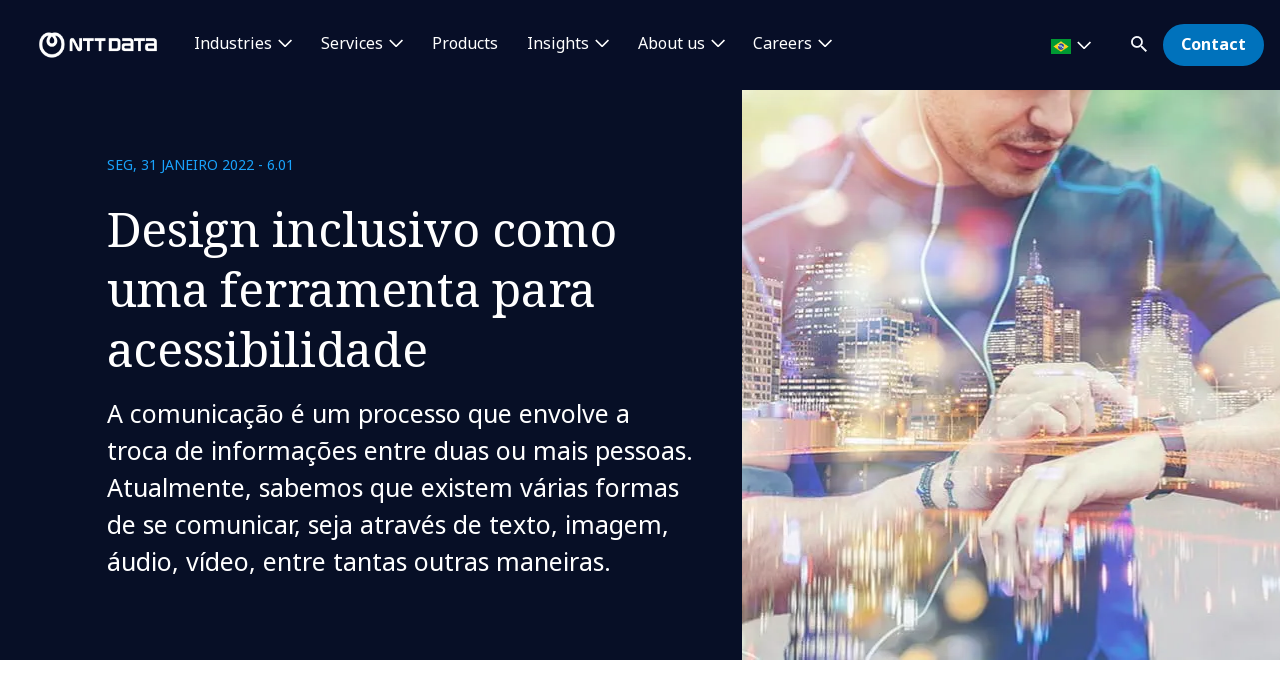

--- FILE ---
content_type: text/html; charset=utf-8
request_url: https://br.nttdata.com/insights/blog/design-inclusivo-como-uma-ferramenta-para-acessibilidade
body_size: 20471
content:

<!DOCTYPE html>
<html lang="pt-BR">
<head>
    

                        <!-- Google Tag Manager -->
                        <script nonce="yzIS78XykaWjli5Mp+QK+Af8AJA=" type="text/javascript">
                                    (function (w, d, s, l, i) {
                                    w[l] = w[l] || []; w[l].push({
                                        'gtm.start':
            new Date().getTime(),event:'gtm.js'});var f=d.getElementsByTagName(s)[0],
            j=d.createElement(s),dl=l!='dataLayer'?'&l='+l:'';j.async=true;j.src=
            'https://www.googletagmanager.com/gtm.js?id='+i+dl;f.parentNode.insertBefore(j,f);
            })(window,document,'script','dataLayer','GTM-NBZC6RZ');</script>
                        <!-- End Google Tag Manager -->

    <meta charset="utf-8">
    <meta http-equiv="X-UA-Compatible" content="IE=edge,chrome=1">
    <meta name="viewport" content="width=device-width, initial-scale=1.0">
    <meta http-equiv="Content-Type" content="text/html; charset=utf-8" />


            <script type="text/javascript" nonce="yzIS78XykaWjli5Mp+QK+Af8AJA=" src="/dist/highlightjs/highlight.min.js"></script>
            <script type="text/javascript" nonce="yzIS78XykaWjli5Mp+QK+Af8AJA=" src="/dist/highlightjs/go.min.js"></script>
        <link rel="stylesheet" href="/dist/highlightjs/default.min.css">

    <script type="text/javascript" nonce="yzIS78XykaWjli5Mp+QK+Af8AJA=" src="/dist/js/main.js?ver=90"></script>
    <script type="text/javascript" nonce="yzIS78XykaWjli5Mp+QK+Af8AJA=" src="/dist/js/jquery.responsImg.min.js"></script>
    <script type="text/javascript" src="/bundles/emea.js?v=3rVy6L8nRf-_SsJ2E5Kjb9pTIvRsqj-uv3CNisSbLYM1" nonce="yzIS78XykaWjli5Mp+QK+Af8AJA="></script>

    <link rel="stylesheet" href="/dist/css/style.css?ver=90">
    <link rel="stylesheet" href="/dist/css/emea.css?ver=90">
    <link rel="stylesheet" href="/dist/css/newCountry-selector.css">
    <link rel="stylesheet" href="/dist/css/font-awesome.min.css">




    <recaptcha data-sitekey="6LdT2BMmAAAAAP0R5BhzMlhsuYozYQ0TIsx2sYmE"></recaptcha>
    

    <title>Design inclusivo como uma ferramenta para acessibilidade | NTT DATA</title>
    <meta property="og:title" content="Design inclusivo como uma ferramenta para acessibilidade | NTT DATA" />
<meta property="og:url" content="https://br.nttdata.com/insights/blog/design-inclusivo-como-uma-ferramenta-para-acessibilidade" />
    <meta property="og:description" content="A comunica&#231;&#227;o &#233; um processo que envolve a troca de informa&#231;&#245;es entre duas ou mais pessoas. Atualmente, sabemos que existem v&#225;rias formas de se comunicar, seja atrav&#233;s de texto, imagem, &#225;udio, v&#237;deo, entre tantas outras maneiras." />
    <meta property="og:image" content="https://mc-8afc6902-e56c-432c-8c3f-3991-cdn-endpoint.azureedge.net/-/media/project/emea/br/blogs/2022/istock-500548506.jpg?extension=webp&amp;cx=0.5&amp;cy=0.5&amp;cw=1200&amp;ch=630&amp;hash=21B1DF4C0345D923F31FCF727EAD1F26" />
<meta property="og:locale" content="pt-BR" />
    <meta name="twitter:title" content="Design inclusivo como uma ferramenta para acessibilidade" />
    <meta name="twitter:image" content="https://mc-8afc6902-e56c-432c-8c3f-3991-cdn-endpoint.azureedge.net/-/media/project/emea/br/blogs/2022/istock-500548506.jpg?extension=webp&amp;cx=0.5&amp;cy=0.5&amp;cw=280&amp;ch=150&amp;hash=68DB0E4140EB822712FD38626E7C7B6B" />
<meta name="robots" content="index, follow">
<link rel="canonical" href="https://br.nttdata.com/insights/blog/design-inclusivo-como-uma-ferramenta-para-acessibilidade" />

                <link rel="alternate" href="https://br.nttdata.com/insights/blog/design-inclusivo-como-uma-ferramenta-para-acessibilidade" hreflang="x-default" />









<script type="text/javascript" nonce="yzIS78XykaWjli5Mp+QK+Af8AJA=">
    $(() => {
        EMEAL.EVENTS.trackWebsiteLang('pt');
        
    })
</script>
<script type="application/ld+json" nonce="yzIS78XykaWjli5Mp+QK+Af8AJA=">
{
  "@context": "https://schema.org",
  "@type": "Article",
  "name": "Design inclusivo como uma ferramenta para acessibilidade",
  "description": "",
  "url": "https://br.nttdata.com/insights/blog/design-inclusivo-como-uma-ferramenta-para-acessibilidade",
  "publisher": {
    "@context": "https://schema.org",
    "@type": "Organization",
    "name": "NTT DATA",
    "url": "https://br.nttdata.com/",
    "logo": {
      "@type": "ImageObject",
      "url": "https://mc-8afc6902-e56c-432c-8c3f-3991-cdn-endpoint.azureedge.net/-/media/project/emea/shared/global-logo/globallogo_nttdata_blue_resized.png?extension=webp"
    }
  }
}
</script>
</head>
<body class="default-device bodyclass">
    
            <!-- Google Tag Manager (noscript) -->
            <noscript>
                <iframe src="https://www.googletagmanager.com/ns.html?id=GTM-NBZC6RZ" height="0" width="0" style="display:none;visibility:hidden"></iframe>
            </noscript>
            <!--End Google Tag Manager (noscript) -->
<div class="scroll-progress-container">
    <div class="scroll-progress"></div>
</div>
<div id="top"></div>
<a href="#main" class="skip">Skip to main content</a>
<div class="navbar-closer hidden" data-bs-dismiss="offcanvas" data-bs-target="#navbarLevel0Collapse" aria-label="Close"></div>
<nav class="navbar navbar-expand-xl">
    <div class="nav-wrapper d-flex justify-content-between">
            <a href="/" aria-label="NTT DATA logo">
                <img class="navbar-brand" src="https://mc-8afc6902-e56c-432c-8c3f-3991-cdn-endpoint.azureedge.net/-/media/project/emea/shared/global-logo/globallogo_nttdata_white_resized.png?extension=webp&amp;amp;hash=82AED889DCD1D6C0BA76C56A5F81B4C6" alt="NTT DATA logo" />
            </a>

            <div class="mobile-top-wrapper">
                    <ul class="navbar-list level-0-mobile">


    <li class="navbar-list-item navbar-list-item-image-only">
        <a href="javascript:void(0)" class="navbar-link navbar-link-image-only search" data-bs-toggle="offcanvas" data-bs-target="#collapseSearch" role="button" aria-controls="collapseSearch">
           <img src="/dist/img/icons/navbar/search.svg" alt="Search" class="navbar-link-icon" />
            <span class="sr-only">
                search
            </span>
        </a>
    </li>


    <li class="navbar-list-item navbar-list-item-image-only">
        <a id=btn-contact href="/contact-us" class="navbar-link navbar-link-image-only">
            <img src="/dist/img/icons/navbar/envelope.svg" alt="envelope" class="navbar-link-icon">
            <span class="sr-only">
                Contact
            </span>
        </a>
    </li>
                    </ul>
                <button class="navbar-toggler collapsed"
                        type="button"
                        data-bs-toggle="offcanvas"
                        data-bs-target="#navbarLevel0Collapse"
                        aria-controls="navbarLevel0Collapse"
                        aria-label="Toggle navigation">
                    <span class="navbar-toggler-icon">
                        <span class="navbar-toggler-bar"></span>
                        <span class="navbar-toggler-bar"></span>
                        <span class="navbar-toggler-bar"></span>
                    </span>
                </button>

   
            </div>


    </div>

    <div class="offcanvas offcanvas-end" id="navbarLevel0Collapse">

                <div class="navbar-left">
                    <ul class="navbar-list level-0">


<li class="navbar-list-item">
        <a href="/industries" class="navbar-link has-children collapsed" data-bs-toggle=collapse data-bs-target=#collapseLeft0 aria-controls=collapseLeft0 role=button aria-expanded=false onclick="EMEAL.EVENTS.trackNavbar(0,'industries')">
            Industries        </a>

    

    <div class="container-fluid">
        <div class="row">

            <div class="col-xl-12">
                <div class="collapse" id="collapseLeft0">

                        <div class="row">
                            <div class="col-xl-10">
                                <ul class="navbar-list level-1 mb-0">
                                    <li class="navbar-list-item">
                                        <a href="/industries" class="navbar-link is-overview">
                                            Industries
                                        </a>
                                    </li>
                                </ul>
                            </div>
                        </div>

                    <div class="row">
                            <div class=col-xl-3>
                                <ul class="navbar-list level-1 ">

                                        <li class="navbar-list-item">
                                                    <a href="/industries/automotive" class="navbar-link "  onclick="EMEAL.EVENTS.trackNavbar(1,'Automotive')">
                                                        Automotive
                                                    </a>
                                                <ul class="navbar-list level-2 collapse" id="collapseSubLeft-0-0-0">
                                                </ul>

                                        </li>
                                        <li class="navbar-list-item">
                                                    <a href="/industries/banking" class="navbar-link "  onclick="EMEAL.EVENTS.trackNavbar(1,'Banking and Financial services')">
                                                        Banking and Financial services
                                                    </a>
                                                <ul class="navbar-list level-2 collapse" id="collapseSubLeft-0-0-1">
                                                </ul>

                                        </li>
                                        <li class="navbar-list-item">
                                                    <a href="/industries/education-and-research" class="navbar-link "  onclick="EMEAL.EVENTS.trackNavbar(1,'Education and Research')">
                                                        Education and Research
                                                    </a>
                                                <ul class="navbar-list level-2 collapse" id="collapseSubLeft-0-0-2">
                                                </ul>

                                        </li>
                                        <li class="navbar-list-item">
                                                    <a href="/industries/energy" class="navbar-link "  onclick="EMEAL.EVENTS.trackNavbar(1,'Energy')">
                                                        Energy and Utilities
                                                    </a>
                                                <ul class="navbar-list level-2 collapse" id="collapseSubLeft-0-0-3">
                                                </ul>

                                        </li>

                                </ul>
                            </div>
                            <div class=col-xl-3>
                                <ul class="navbar-list level-1 ">

                                        <li class="navbar-list-item">
                                                    <a href="/industries/healthcare" class="navbar-link "  onclick="EMEAL.EVENTS.trackNavbar(1,'Healthcare')">
                                                        Healthcare
                                                    </a>
                                                <ul class="navbar-list level-2 collapse" id="collapseSubLeft-0-1-0">
                                                </ul>

                                        </li>
                                        <li class="navbar-list-item">
                                                    <a href="/industries/insurance" class="navbar-link "  onclick="EMEAL.EVENTS.trackNavbar(1,'Insurance')">
                                                        Insurance
                                                    </a>
                                                <ul class="navbar-list level-2 collapse" id="collapseSubLeft-0-1-1">
                                                </ul>

                                        </li>
                                        <li class="navbar-list-item">
                                                    <a href="/industries/life-sciences-and-pharma" class="navbar-link "  onclick="EMEAL.EVENTS.trackNavbar(1,'Life Sciences and Pharma')">
                                                        Life Sciences and Pharma
                                                    </a>
                                                <ul class="navbar-list level-2 collapse" id="collapseSubLeft-0-1-2">
                                                </ul>

                                        </li>
                                        <li class="navbar-list-item">
                                                    <a href="/industries/manufacturing" class="navbar-link "  onclick="EMEAL.EVENTS.trackNavbar(1,'Manufacturing')">
                                                        Manufacturing
                                                    </a>
                                                <ul class="navbar-list level-2 collapse" id="collapseSubLeft-0-1-3">
                                                </ul>

                                        </li>

                                </ul>
                            </div>
                            <div class=col-xl-3>
                                <ul class="navbar-list level-1 ">

                                        <li class="navbar-list-item">
                                                    <a href="/industries/public-sector" class="navbar-link "  onclick="EMEAL.EVENTS.trackNavbar(1,'Public Sector')">
                                                        Public Sector
                                                    </a>
                                                <ul class="navbar-list level-2 collapse" id="collapseSubLeft-0-2-0">
                                                </ul>

                                        </li>
                                        <li class="navbar-list-item">
                                                    <a href="/industries/retail" class="navbar-link "  onclick="EMEAL.EVENTS.trackNavbar(1,'Retail')">
                                                        Retail
                                                    </a>
                                                <ul class="navbar-list level-2 collapse" id="collapseSubLeft-0-2-1">
                                                </ul>

                                        </li>
                                        <li class="navbar-list-item">
                                                    <a href="/industries/telco-media-technology" class="navbar-link "  onclick="EMEAL.EVENTS.trackNavbar(1,'Telco, Media and Technology')">
                                                        Telco, Media and Technology
                                                    </a>
                                                <ul class="navbar-list level-2 collapse" id="collapseSubLeft-0-2-2">
                                                </ul>

                                        </li>
                                        <li class="navbar-list-item">
                                                    <a href="/industries/travel-transportation-logistics" class="navbar-link "  onclick="EMEAL.EVENTS.trackNavbar(1,'Travel, Transportation and Logistics')">
                                                        Travel, Transportation and Logistics
                                                    </a>
                                                <ul class="navbar-list level-2 collapse" id="collapseSubLeft-0-2-3">
                                                </ul>

                                        </li>

                                </ul>
                            </div>
                                            </div>
                </div>
            </div>
        </div>
    </div>


</li>

<li class="navbar-list-item">
        <a href="/services" class="navbar-link has-children collapsed" data-bs-toggle=collapse data-bs-target=#collapseLeft1 aria-controls=collapseLeft1 role=button aria-expanded=false onclick="EMEAL.EVENTS.trackNavbar(0,'Services')">
            Services        </a>

    

    <div class="container-fluid">
        <div class="row">

            <div class="col-xl-12">
                <div class="collapse" id="collapseLeft1">

                        <div class="row">
                            <div class="col-xl-10">
                                <ul class="navbar-list level-1 mb-0">
                                    <li class="navbar-list-item">
                                        <a href="/services" class="navbar-link is-overview">
                                            Services
                                        </a>
                                    </li>
                                </ul>
                            </div>
                        </div>

                    <div class="row">
                            <div class=col-xl-3>
                                <ul class="navbar-list level-1 ">

                                        <li class="navbar-list-item">
                                                    <a href="/services/application-services" class="navbar-link "  onclick="EMEAL.EVENTS.trackNavbar(1,'Application')">
                                                        Application Services
                                                    </a>
                                                <ul class="navbar-list level-2 collapse" id="collapseSubLeft-1-0-0">
                                                </ul>

                                        </li>
                                        <li class="navbar-list-item">
                                                    <a href="/services/bps" class="navbar-link "  onclick="EMEAL.EVENTS.trackNavbar(1,'BPO &amp; Digital Operations')">
                                                        Business Process Services
                                                    </a>
                                                <ul class="navbar-list level-2 collapse" id="collapseSubLeft-1-0-1">
                                                </ul>

                                        </li>
                                        <li class="navbar-list-item">
                                                    <a href="/services/cloud-it" class="navbar-link "  onclick="EMEAL.EVENTS.trackNavbar(1,'Cloud')">
                                                        Cloud
                                                    </a>
                                                <ul class="navbar-list level-2 collapse" id="collapseSubLeft-1-0-2">
                                                </ul>

                                        </li>
                                        <li class="navbar-list-item">
                                                    <a href="/services/business-technology" class="navbar-link "  onclick="EMEAL.EVENTS.trackNavbar(1,'Consulting')">
                                                        Consulting
                                                    </a>
                                                <ul class="navbar-list level-2 collapse" id="collapseSubLeft-1-0-3">
                                                </ul>

                                        </li>
                                        <li class="navbar-list-item">
                                                    <a href="/services/cx-design" class="navbar-link "  onclick="EMEAL.EVENTS.trackNavbar(1,'CX &amp; Design')">
                                                        CX and Digital Products
                                                    </a>
                                                <ul class="navbar-list level-2 collapse" id="collapseSubLeft-1-0-4">
                                                </ul>

                                        </li>

                                </ul>
                            </div>
                            <div class=col-xl-3>
                                <ul class="navbar-list level-1 ">

                                        <li class="navbar-list-item">
                                                    <a href="/services/cybersecurity" class="navbar-link "  onclick="EMEAL.EVENTS.trackNavbar(1,'Cybersecurity')">
                                                        Cybersecurity
                                                    </a>
                                                <ul class="navbar-list level-2 collapse" id="collapseSubLeft-1-1-0">
                                                </ul>

                                        </li>
                                        <li class="navbar-list-item">
                                                    <a href="/services/data-and-analytics" class="navbar-link "  onclick="EMEAL.EVENTS.trackNavbar(1,'Data and Analytics')">
                                                        Data and Analytics
                                                    </a>
                                                <ul class="navbar-list level-2 collapse" id="collapseSubLeft-1-1-1">
                                                </ul>

                                        </li>
                                        <li class="navbar-list-item">
                                                    <a href="/services/digital-workplace" class="navbar-link "  onclick="EMEAL.EVENTS.trackNavbar(1,'Digital Workplace')">
                                                        Digital Workplace
                                                    </a>
                                                <ul class="navbar-list level-2 collapse" id="collapseSubLeft-1-1-2">
                                                </ul>

                                        </li>
                                        <li class="navbar-list-item">
                                                    <a href="/services/emerging-technology" class="navbar-link "  onclick="EMEAL.EVENTS.trackNavbar(1,'Emerging Technologies')">
                                                        Edge
                                                    </a>
                                                <ul class="navbar-list level-2 collapse" id="collapseSubLeft-1-1-3">
                                                </ul>

                                        </li>
                                        <li class="navbar-list-item">
                                                    <a href="/services/enterprise-application-platforms" class="navbar-link "  onclick="EMEAL.EVENTS.trackNavbar(1,'Enterprise Application Platforms')">
                                                        Enterprise Application Platforms
                                                    </a>
                                                <ul class="navbar-list level-2 collapse" id="collapseSubLeft-1-1-4">
                                                </ul>

                                        </li>

                                </ul>
                            </div>
                            <div class=col-xl-3>
                                <ul class="navbar-list level-1 ">

                                        <li class="navbar-list-item">
                                                    <a href="/services/generative-ai" class="navbar-link "  onclick="EMEAL.EVENTS.trackNavbar(1,'Generative AI')">
                                                        Generative AI
                                                    </a>
                                                <ul class="navbar-list level-2 collapse" id="collapseSubLeft-1-2-0">
                                                </ul>

                                        </li>
                                        <li class="navbar-list-item">
                                                    <a href="/services/global-data-centers" class="navbar-link "  onclick="EMEAL.EVENTS.trackNavbar(1,'global_data_centers')">
                                                        Global Data Centers
                                                    </a>
                                                <ul class="navbar-list level-2 collapse" id="collapseSubLeft-1-2-1">
                                                </ul>

                                        </li>
                                        <li class="navbar-list-item">
                                                    <a href="/services/enterprise-networking" class="navbar-link "  onclick="EMEAL.EVENTS.trackNavbar(1,'Enterprise Networking')">
                                                        Enterprise Networking
                                                    </a>
                                                <ul class="navbar-list level-2 collapse" id="collapseSubLeft-1-2-2">
                                                </ul>

                                        </li>
                                        <li class="navbar-list-item">
                                                    <a href="/services/sustainability-services" class="navbar-link "  onclick="EMEAL.EVENTS.trackNavbar(1,'sustainability-services')">
                                                        Sustainability Services
                                                    </a>
                                                <ul class="navbar-list level-2 collapse" id="collapseSubLeft-1-2-3">
                                                </ul>

                                        </li>
                                        <li class="navbar-list-item">
                                                    <a href="/services/infrastructure-solutions" class="navbar-link "  onclick="EMEAL.EVENTS.trackNavbar(1,'Infrastructure Solutions')">
                                                        Infrastructure Solutions
                                                    </a>
                                                <ul class="navbar-list level-2 collapse" id="collapseSubLeft-1-2-4">
                                                </ul>

                                        </li>

                                </ul>
                            </div>
                                                    <div class="col-xl-3 featured-col">
                                <img src="https://mc-8afc6902-e56c-432c-8c3f-3991-cdn-endpoint.azureedge.net/-/media/project/emea/shared/landings/agenticai/agentic-ai-hero.jpg?extension=webp&amp;cx=0.5&amp;cy=0.5&amp;cw=450&amp;ch=250&amp;hash=2BE91AFEAEB1842B0832A4CBF62920E5" alt="Agentic AI" />
                                <p class="is-heading">Acelere os resultados com a Agentic AI</p>
                                <p>Otimize rapidamente as empresas com o ecossistema Smart AI Agent™</p>
                                <p>
                                    <a href="/landings/agentic-ai">Ler mais</a>
                                </p>
                            </div>
                    </div>
                </div>
            </div>
        </div>
    </div>


</li>

<li class="navbar-list-item">
        <a href="/services/solutions/syntphony" class="navbar-link "  onclick="EMEAL.EVENTS.trackNavbar(0,'syntphony')">
            Products        </a>

    
</li>

<li class="navbar-list-item">
        <a href="/all-insights" class="navbar-link has-children collapsed" data-bs-toggle=collapse data-bs-target=#collapseLeft3 aria-controls=collapseLeft3 role=button aria-expanded=false onclick="EMEAL.EVENTS.trackNavbar(0,'Insights')">
            Insights        </a>

    

    <div class="container-fluid">
        <div class="row">

            <div class="col-xl-12">
                <div class="collapse" id="collapseLeft3">

                        <div class="row">
                            <div class="col-xl-10">
                                <ul class="navbar-list level-1 mb-0">
                                    <li class="navbar-list-item">
                                        <a href="/all-insights" class="navbar-link is-overview">
                                            All insights
                                        </a>
                                    </li>
                                </ul>
                            </div>
                        </div>

                    <div class="row">
                            <div class=col-xl-3>
                                <ul class="navbar-list level-1 ">

                                        <li class="navbar-list-item">
                                                    <span class="navbar-link has-children collapsed" data-bs-toggle=collapse data-bs-target=#collapseSubLeft-3-0-0 aria-controls=collapseSubLeft-3-0-0 role=button aria-expanded=false>
                                                        By type
                                                    </span>
                                                <ul class="navbar-list level-2 collapse" id="collapseSubLeft-3-0-0">


    <li class="navbar-list-item">
        <a href="/all-insights?ct=Blog" class="navbar-link "  onclick="EMEAL.EVENTS.trackNavbar(2,'Blog Posts')">Blog Posts</a>
    </li>


    <li class="navbar-list-item">
        <a href="/news" class="navbar-link "  onclick="EMEAL.EVENTS.trackNavbar(2,'Newsroom')">Newsroom</a>
    </li>


    <li class="navbar-list-item">
        <a href="/all-insights?ct=Whitepaper" class="navbar-link "  onclick="EMEAL.EVENTS.trackNavbar(2,'Whitepapers')">Whitepapers</a>
    </li>


    <li class="navbar-list-item">
        <a href="https://br.nttdata.com/all-insights?ct=Report" class="navbar-link "  onclick="EMEAL.EVENTS.trackNavbar(2,'Reports')">Reports</a>
    </li>


    <li class="navbar-list-item">
        <a href="/estudos" class="navbar-link "  onclick="EMEAL.EVENTS.trackNavbar(2,'Estudos')">Estudos</a>
    </li>


    <li class="navbar-list-item">
        <a href="/case-studies" class="navbar-link "  onclick="EMEAL.EVENTS.trackNavbar(2,' Case Studies')"> Case Studies</a>
    </li>
                                                </ul>

                                        </li>

                                </ul>
                            </div>
                            <div class=col-xl-3>
                                <ul class="navbar-list level-1 ">

                                        <li class="navbar-list-item">
                                                    <span class="navbar-link has-children collapsed" data-bs-toggle=collapse data-bs-target=#collapseSubLeft-3-1-0 aria-controls=collapseSubLeft-3-1-0 role=button aria-expanded=false>
                                                        By topic
                                                    </span>
                                                <ul class="navbar-list level-2 collapse" id="collapseSubLeft-3-1-0">


    <li class="navbar-list-item">
        <a href="https://br.nttdata.com/insights/revista-radar" class="navbar-link is-external" target=_blank onclick="EMEAL.EVENTS.trackNavbar(2,' Revista Radar')"> Revista Radar</a>
    </li>
                                                </ul>

                                        </li>

                                </ul>
                            </div>
                            <div class=col-xl-3>
                                <ul class="navbar-list level-1 ">

                                        <li class="navbar-list-item">
                                                    <span class="navbar-link " >
                                                        
                                                    </span>
                                                <ul class="navbar-list level-2 collapse" id="collapseSubLeft-3-2-0">
                                                </ul>

                                        </li>

                                </ul>
                            </div>
                                                    <div class="col-xl-3 featured-col">
                                <img src="https://dam.nttdata.com/api/public/content/imagemgreen?v=e74ee885" alt="IMAGEM ESTUDO GREEN IT.png" />
                                <p class="is-heading">TI Verde: Do discurso &#224; a&#231;&#227;o. Sua estrat&#233;gia digital &#233; sustent&#225;vel?</p>
                                <p></p>
                                <p>
                                    <a href="https://br.nttdata.com/insights/studies/estudo-green-it">Saiba mais </a>
                                </p>
                            </div>
                    </div>
                </div>
            </div>
        </div>
    </div>


</li>

<li class="navbar-list-item">
        <a href="/about-us" class="navbar-link has-children collapsed" data-bs-toggle=collapse data-bs-target=#collapseLeft4 aria-controls=collapseLeft4 role=button aria-expanded=false onclick="EMEAL.EVENTS.trackNavbar(0,'About us')">
            About us        </a>

    

    <div class="container-fluid">
        <div class="row">

            <div class="col-xl-12">
                <div class="collapse" id="collapseLeft4">

                        <div class="row">
                            <div class="col-xl-10">
                                <ul class="navbar-list level-1 mb-0">
                                    <li class="navbar-list-item">
                                        <a href="/about-us" class="navbar-link is-overview">
                                            About us
                                        </a>
                                    </li>
                                </ul>
                            </div>
                        </div>

                    <div class="row">
                            <div class=col-xl-3>
                                <ul class="navbar-list level-1 ">

                                        <li class="navbar-list-item">
                                                    <span class="navbar-link has-children collapsed" data-bs-toggle=collapse data-bs-target=#collapseSubLeft-4-0-0 aria-controls=collapseSubLeft-4-0-0 role=button aria-expanded=false>
                                                        Who we are
                                                    </span>
                                                <ul class="navbar-list level-2 collapse" id="collapseSubLeft-4-0-0">


    <li class="navbar-list-item">
        <a href="/leadership" class="navbar-link "  onclick="EMEAL.EVENTS.trackNavbar(2,'Leadership')">Leadership</a>
    </li>


    <li class="navbar-list-item">
        <a href="/about-us/ignite-tomorrow-today" class="navbar-link "  onclick="EMEAL.EVENTS.trackNavbar(2,'ignite-tomorrow-today')">Ignite tomorrow, today</a>
    </li>


    <li class="navbar-list-item">
        <a href="/alliances" class="navbar-link "  onclick="EMEAL.EVENTS.trackNavbar(2,'Partnerships')">Partnerships</a>
    </li>
                                                </ul>

                                        </li>

                                </ul>
                            </div>
                            <div class=col-xl-3>
                                <ul class="navbar-list level-1 ">

                                        <li class="navbar-list-item">
                                                    <span class="navbar-link has-children collapsed" data-bs-toggle=collapse data-bs-target=#collapseSubLeft-4-1-0 aria-controls=collapseSubLeft-4-1-0 role=button aria-expanded=false>
                                                        NTT DATA in action
                                                    </span>
                                                <ul class="navbar-list level-2 collapse" id="collapseSubLeft-4-1-0">


    <li class="navbar-list-item">
        <a href="/about-us/events" class="navbar-link "  onclick="EMEAL.EVENTS.trackNavbar(2,'events')">Events</a>
    </li>


    <li class="navbar-list-item">
        <a href="/news" class="navbar-link "  onclick="EMEAL.EVENTS.trackNavbar(2,'news')">News</a>
    </li>


    <li class="navbar-list-item">
        <a href="/about-us/innovation" class="navbar-link "  onclick="EMEAL.EVENTS.trackNavbar(2,'innovation')">Innovation</a>
    </li>


    <li class="navbar-list-item">
        <a href="/about-us/sport-sponsorships" class="navbar-link "  onclick="EMEAL.EVENTS.trackNavbar(2,'Sport Sponsorships')">Sport Sponsorships</a>
    </li>
                                                </ul>

                                        </li>

                                </ul>
                            </div>
                            <div class=col-xl-3>
                                <ul class="navbar-list level-1 ">

                                        <li class="navbar-list-item">
                                                    <span class="navbar-link has-children collapsed" data-bs-toggle=collapse data-bs-target=#collapseSubLeft-4-2-0 aria-controls=collapseSubLeft-4-2-0 role=button aria-expanded=false>
                                                        Our commitments
                                                    </span>
                                                <ul class="navbar-list level-2 collapse" id="collapseSubLeft-4-2-0">


    <li class="navbar-list-item">
        <a href="https://br.nttdata.com/landings/move-for-the-sdgs" class="navbar-link "  onclick="EMEAL.EVENTS.trackNavbar(2,'')">Move For The SDG&#39;s</a>
    </li>


    <li class="navbar-list-item">
        <a href="/about-us/sustainability-esg" class="navbar-link "  onclick="EMEAL.EVENTS.trackNavbar(2,'sustainability-esg')">Sustainability &amp; ESG</a>
    </li>


    <li class="navbar-list-item">
        <a href="https://www.nttdatafoundation.com/br" class="navbar-link is-external" target=_blank onclick="EMEAL.EVENTS.trackNavbar(2,'NTT DATA FOUNDATION')">NTT DATA Foundation</a>
    </li>


    <li class="navbar-list-item">
        <a href="/about-us/diversity-equity-inclusion" class="navbar-link "  onclick="EMEAL.EVENTS.trackNavbar(2,'diversity-equity-inclusion')">Diversidade, Equidade e Inclus&#227;o</a>
    </li>
                                                </ul>

                                        </li>

                                </ul>
                            </div>
                                                    <div class="col-xl-3 featured-col">
                                <img src="https://mc-8afc6902-e56c-432c-8c3f-3991-cdn-endpoint.azureedge.net/-/media/project/emea/shared/ibiol/esg-report-2025/portada-cielo.png?extension=webp&amp;cx=0.5&amp;cy=0.5&amp;cw=450&amp;ch=250&amp;hash=7D0BFDDA1B74B4479C4828236406559F" alt="Portada" />
                                <p class="is-heading">Relat&#243;rio de Sustentabilidade</p>
                                <p>Declara&#231;&#227;o de informa&#231;&#245;es n&#227;o financeiras 24/25</p>
                                <p>
                                    <a href="/landings/esg-sustainability-report">Saiba mais</a>
                                </p>
                            </div>
                    </div>
                </div>
            </div>
        </div>
    </div>


</li>

<li class="navbar-list-item">
        <a href="https://careers.emeal.nttdata.com/s/careers?language=pt_BR" class="navbar-link has-children collapsed is-external" data-bs-toggle=collapse data-bs-target=#collapseLeft5 aria-controls=collapseLeft5 role=button aria-expanded=false target=_blank onclick="EMEAL.EVENTS.trackNavbar(0,'Careers')">
            Careers        </a>

    

    <div class="container-fluid">
        <div class="row">

            <div class="col-xl-12">
                <div class="collapse" id="collapseLeft5">

                        <div class="row">
                            <div class="col-xl-10">
                                <ul class="navbar-list level-1 mb-0">
                                    <li class="navbar-list-item">
                                        <a href="https://careers.emeal.nttdata.com/s/careers?language=pt_BR" class="navbar-link is-overview">
                                            Careers
                                        </a>
                                    </li>
                                </ul>
                            </div>
                        </div>

                    <div class="row">
                            <div class=col-xl-3>
                                <ul class="navbar-list level-1 ">

                                        <li class="navbar-list-item">
                                                    <a href="https://careers.emeal.nttdata.com/s/careers?language=pt_BR&amp;_gl=1*5mxxgu*_gcl_au*OTYzNTU0NDY0LjE3MDY1MzQ1NDg." class="navbar-link is-external" target=_blank onclick="EMEAL.EVENTS.trackNavbar(1,'What we offer you')">
                                                        What we offer you
                                                    </a>
                                                <ul class="navbar-list level-2 collapse" id="collapseSubLeft-5-0-0">
                                                </ul>

                                        </li>

                                </ul>
                            </div>
                            <div class=col-xl-3>
                                <ul class="navbar-list level-1 ">

                                        <li class="navbar-list-item">
                                                    <a href="https://careers.emeal.nttdata.com/s/jobs?language=pt_BR&amp;pcountry=Brasil&amp;_gl=1*5mxxgu*_gcl_au*OTYzNTU0NDY0LjE3MDY1MzQ1NDg." class="navbar-link is-external" target=_blank onclick="EMEAL.EVENTS.trackNavbar(1,'Job opportunities')">
                                                        Job opportunities
                                                    </a>
                                                <ul class="navbar-list level-2 collapse" id="collapseSubLeft-5-1-0">
                                                </ul>

                                        </li>

                                </ul>
                            </div>
                                                    <div class="col-xl-3 featured-col">
                                <img src="https://dam.nttdata.com/api/public/content/d7b3f200796745b2ba0a5885d103666a?v=6a5d4d5f" alt="Top employer br" />
                                <p class="is-heading">NTT DATA reconhecida como Global Top Employer 2026</p>
                                <p></p>
                                <p>
                                    <a href="/insights/news/ntt-data-global-top-employer-2026">Mais informa&#231;&#245;es</a>
                                </p>
                            </div>
                    </div>
                </div>
            </div>
        </div>
    </div>


</li>                    </ul>
                </div>
            <div class="navbar-right">

<li class="navbar-list-item navbar-list-item-image-only mob-d-none country-selector" data-bs-toggle="modal" data-bs-target="#countrySelectorModal">
    <button class="countryDetail navbar-link">
        <img src="" alt="">
        <span class="countryname"></span>
        <span class="country_SelectLanguage"></span>
    </button>
</li>
                <ul class="navbar-list level-0">


    <li class="navbar-list-item">
        <a href="javascript:void(0)" class="navbar-link has-icon text-hidden has-children search collapsed d-none d-xl-block" data-bs-toggle="offcanvas" data-bs-target="#collapseSearch" role="button"
           aria-expanded="false" aria-controls="collapseSearch">

            <img class="navbar-link-icon" src="/dist/img/icons/navbar/search.svg" alt="Search"
                 aria-hidden="true"><span class="navbar-link-text">Search</span>
        </a>
        
    </li>


    <li class="navbar-list-item">
        <a id=btn-contact href="/contact-us" class="navbar-link btn btn-primary" target="" onclick="EMEAL.EVENTS.trackNavbar(0,'contact_us')">Contact</a>
    </li>
                </ul>
            </div>

    </div>



<div class="modal country-selector-modal fade" id="countrySelectorModal" tabindex="0" aria-labelledby="countrySelectorModalLabel" aria-hidden="true">
    <div class="modal-dialog">
        <div class="modal-content country-selector-modal-content">
            <div class="container-fluid">
                <div class="row">
                    <div class="col-sm-12">
                        <div class="new_countrySelect-container">
                            <div class="new_countrySelect-header">
                                <span id="display_title_CountrySelector"></span>
                                <span class="mob-d-none" id="closeHeader_CountrySelector" data-bs-toggle="modal" data-bs-target="#countrySelectorModal" data-bs-dismiss="modal"><i class="fa-solid fa-xmark"></i></span>
                            </div>
                            <div class="new_countrySelect-CurrentLabel" id="new_countrySelect-CurrentLabel"></div>
                            <div class="new_countrySelect-inputArea">
                                <label for="inputCountry" id="display_label_CountrySelector"></label>
                                <div class="new_countrySelector_Inputcntr">
                                    <input type="text" id="inputCountry" onkeyup="countryFilterFunc(this.value)" autocomplete="off" />
                                    <span id="country_search" class="country_search"><i class="fa-solid fa-magnifying-glass"></i></span>
                                    <span id="country_search_close" class="country_search_close" onclick="resetCountryList()"><i class="fa-solid fa-circle-xmark"></i></span>
                                </div>

                            </div>
                            <div class="new_countrySelect-suggestArea" id="new_countrySelectSuggestion"></div>
                            <div class="new_countrySelect-notAvailable" id="new_countrySelectnotAvailable">
                            </div>
                        </div>
                    </div>
                </div>
            </div>
        </div>
    </div>
    <input type="hidden" id="cs-targetHostname" value="br.nttdata.com" />
    <input type="hidden" id="cs-virtualFolder" value="/" />
    <input type="hidden" id="cs-language" value="pt-BR" />
</div>
    

</nav>

<div class="offcanvas offcanvas-top is-search" id="collapseSearch">
    <div class="search-wrapper py-5">
        <form class="search search-input-js-component" action="/search">
                    <div class="input-group">
            <input type="search" class="form-control" placeholder="O que est&#225; procurando?" aria-label="aria-label"
                   name="keyword" data-searchInputItemId="{BDF9E74F-57B9-4D7B-9E3F-DA64829BD97A}" data-autocomplete="1">
            <div class="input-group-appendx">
                <button type="submit"
                        class="btn btn-secondary ">
                    Search
                    <div class="cta-search">
    <div class="icon">
        <svg aria-hidden="true" xmlns="http://www.w3.org/2000/svg" viewBox="0 0 16 16"><path d="M11.435 10.063h-.723l-.256-.247a5.92 5.92 0 001.437-3.87 5.946 5.946 0 10-5.947 5.947 5.92 5.92 0 003.87-1.437l.247.256v.723L14.637 16 16 14.637l-4.565-4.574zm-5.489 0A4.111 4.111 0 011.83 5.946 4.111 4.111 0 015.946 1.83a4.111 4.111 0 014.117 4.116 4.111 4.111 0 01-4.117 4.117z" fill="#141414" fill-rule="evenodd" /></svg>
    </div>
</div>

                </button>
            </div>

        </div>
        <div class="tt-menu">

        </div>



        </form>
    </div>
</div>
            <div class="jumbotron-fluid is-article bg-primary ">
            <div class="hero-titles">
                <div class="container-fluid">
                    <div class="row">
                        <div class="col-md-7">
                            <div class="hero-content">
                                    <p class="tag">seg, 31 janeiro 2022 - 6.01</p>
                                <h1 class="">Design inclusivo como uma ferramenta para acessibilidade</h1>
                                <p class="is-x-large">A comunica&#231;&#227;o &#233; um processo que envolve a troca de informa&#231;&#245;es entre duas ou mais pessoas. Atualmente, sabemos que existem v&#225;rias formas de se comunicar, seja atrav&#233;s de texto, imagem, &#225;udio, v&#237;deo, entre tantas outras maneiras.</p>
                                
                                
                            </div>
                        </div>
                    </div>
                </div>
            </div>
            <div class="bg-image" style="background-image: url(https://mc-8afc6902-e56c-432c-8c3f-3991-cdn-endpoint.azureedge.net/-/media/project/emea/br/blogs/2022/istock-500548506.jpg?extension=webp&amp;cx=0.5&amp;cy=0.5&amp;cw=1000&amp;ch=667&amp;hash=8738305FD12626545A0CD9C681C0F97E) "></div>
        </div>


<section id="main" class="article-wrapper">
    <div class="container-fluid">
        <div class="row">
            <div class="col-lg-7 ">
                <article id="articleTask">
                        <div class="wysiwyg-content">

        <p style="text-align: justify;"><span>Como designers, um dos nossos pap&eacute;is &eacute; transmitir informa&ccedil;&atilde;o atrav&eacute;s de uma interface de forma simples e direta. O que fica por tr&aacute;s disso s&atilde;o princ&iacute;pios, m&eacute;todos, t&eacute;cnicas que nos auxiliam a transformar tantas vari&aacute;veis em algo acess&iacute;vel para todos.</span></p>
<p style="text-align: justify;"><span>E a pergunta de ouro &eacute;: como tornar a experi&ecirc;ncia de acessar um produto/servi&ccedil;o equivalente para todos? Neste artigo iremos navegar um pouco sobre os princ&iacute;pios do design inclusivo como uma ferramenta de acessibilidade.</span></p>
<p style="text-align: justify;"><strong><span>Mas antes de tudo, o que &eacute; acessibilidade?</span></strong></p>
<p style="text-align: justify;"><span>Esse &eacute; um momento de parar um pouco e refletir: para voc&ecirc; do que se trata essa tal de acessibilidade?</span></p>
<p style="text-align: justify;"><span>Trazendo o conceito do dicion&aacute;rio, a palavra acessibilidade significa: <strong>&ldquo;propriedade do material confeccionado para que qualquer pessoa tenha acesso, consiga ver, usar, compreender;&rdquo;</strong></span></p>
<p style="text-align: justify;"><span>Com isso, podemos dizer que a acessibilidade beneficia a todos. &Eacute; uma forma de incluir, dar autonomia para a sociedade e quebrar as barreiras do mundo f&iacute;sico e/ou digital. &Eacute; com ela que pessoas com defici&ecirc;ncia, idosos, conseguem ser independentes para realizar as atividades do dia a dia e ser um bom consumidor como qualquer outro.</span></p>
<p style="text-align: justify;"><strong><span>Por que projetar pensando na acessibilidade?</span></strong></p>
<p style="text-align: justify;"><span>&ldquo;De acordo com o Censo 2010, quase 46 milh&otilde;es de brasileiros, cerca de<strong> 24% da popula&ccedil;&atilde;o</strong>, declarou ter algum <strong>grau de dificuldade </strong>em pelo menos uma das habilidades investigadas (enxergar, ouvir, caminhar ou subir degraus), <strong>ou possuir defici&ecirc;ncia mental / intelectual</strong>.&rdquo;</span></p>
<p style="text-align: justify;"><span>Todas essas pessoas podem fazer parte do p&uacute;blico das nossas solu&ccedil;&otilde;es, a defici&ecirc;ncia e/ou a idade n&atilde;o &eacute; um problema, as barreiras que colocamos que s&atilde;o. Com um design n&atilde;o acess&iacute;vel, impossibilitamos as pessoas de consumirem informa&ccedil;&atilde;o, produtos, servi&ccedil;os, de se inclu&iacute;rem na sociedade.</span></p>
<p style="text-align: justify;"><span>Se isso ainda n&atilde;o &eacute; um motivo para seguir com um design inclusivo, &eacute; bom pensar que todas as pessoas podem ter defici&ecirc;ncias em algum momento das suas vidas, sejam elas permanentes ou tempor&aacute;rias.</span></p>
<p style="text-align: justify;"><span>Al&eacute;m da vantagem de ter uma gama maior de usu&aacute;rios, a acessibilidade &eacute; uma forma de obter mais vantagem competitiva, autonomia de uso, aumento das vendas e de ter um design que o usu&aacute;rio conclua o seu objetivo, com o m&iacute;nimo de esfor&ccedil;o necess&aacute;rio e o m&aacute;ximo de satisfa&ccedil;&atilde;o poss&iacute;vel.</span></p>
<p style="text-align: justify;"><strong><span>Os princ&iacute;pios do design inclusivo</span></strong></p>
<p style="text-align: justify;"><span>O termo design inclusivo foi utilizado pela primeira vez em 1994 na Inglaterra por Coleman, que tinha como intuito expor para a ind&uacute;stria e o mercado brit&acirc;nico o potencial de projetar e comercializar produtos que fossem mais acess&iacute;veis para todos.</span></p>
<p style="text-align: justify;"><span>&ldquo;Os Princ&iacute;pios do design inclusivo tratam basicamente de colocar as pessoas em primeiro lugar. &Eacute; sobre projetar produtos pensando em necessidades espec&iacute;ficas de pessoas com defici&ecirc;ncias permanentes, tempor&aacute;rias, situacionais ou mut&aacute;veis de acordo com suas respectivas situa&ccedil;&otilde;es, ou seja, na verdade &eacute; projetar pensando em todos n&oacute;s.&rdquo; -Acessibilida.de</span></p>
<p style="text-align: justify;"><span>Aqui v&atilde;o alguns princ&iacute;pios do design inclusivo:</span></p>
<p style="text-align: justify;"><strong><span>1. Proporcione uma experi&ecirc;ncia equivalente</span></strong></p>
<p style="text-align: justify;"><span>Cada pessoa tem as suas pr&oacute;prias experi&ecirc;ncias, a sua maneira de abordar e se portar com o mundo &agrave; sua volta. Com isso, o primeiro princ&iacute;pio do design inclusivo trata de fomentar a cria&ccedil;&atilde;o de interfaces que proporcione uma experi&ecirc;ncia equivalente, para que todos possam executar a&ccedil;&otilde;es e tarefas com a mesma autonomia.</span></p>
<p style="text-align: justify;"><strong><span>Por exemplo:</span></strong><span> no seu site tem uma imagem bastante ilustrativa. Como tornar essa informa&ccedil;&atilde;o proporcional para pessoas com baixa vis&atilde;o? Algo muito utilizado s&atilde;o as descri&ccedil;&otilde;es que falam de forma completa e objetiva fatos sobre a imagem, trazendo uma experi&ecirc;ncia equivalente para o usu&aacute;rio.</span></p>
<p style="text-align: justify;"><strong><span>2. Considere todos os contextos</span></strong></p>
<p style="text-align: justify;"><span>Essa segunda premissa, refor&ccedil;a o primeiro princ&iacute;pio, proporciona uma experi&ecirc;ncia equivalente para todos, independente das situa&ccedil;&otilde;es.</span></p>
<p style="text-align: justify;"><span>As pessoas t&ecirc;m necessidades distintas e podem utilizar o seu produto/servi&ccedil;o em diferentes situa&ccedil;&otilde;es, como: estar apressado; com alguma emerg&ecirc;ncia; estar fora de casa; ou com as m&atilde;os sujas.</span></p>
<p style="text-align: justify;"><strong><span>Por exemplo:</span></strong><span> voc&ecirc; fez um texto de baixo contraste com o fundo, mas para voc&ecirc; que tem uma &oacute;tima vis&atilde;o dentro de casa a leitura &eacute; f&aacute;cil. Para o usu&aacute;rio que utiliza a sua interface no meio da rua num dia ensolarado ou se ele possui uma baixa vis&atilde;o, como funcion&aacute;ria?&rdquo;</span></p>
<p style="text-align: justify;"><strong><span>3. Seja consistente</span></strong></p>
<p style="text-align: justify;"><span>Al&eacute;m de ser uma quest&atilde;o de usabilidade, a consist&ecirc;ncia refor&ccedil;a o significado de cada intera&ccedil;&atilde;o. Quando existe uma repeti&ccedil;&atilde;o de padr&otilde;es, seja na comunica&ccedil;&atilde;o, nos comandos, nas tarefas realizadas, isso ajuda as pessoas a memorizarem e compreenderem facilmente como funciona a interface, dando mais autonomia para o usu&aacute;rio.</span></p>
<p style="text-align: justify;"><strong><span>Por exemplo:</span></strong><span> nesse t&oacute;pico onde abordamos os princ&iacute;pios do design inclusivo, adotamos o seguinte padr&atilde;o: <strong>numera&ccedil;&atilde;o da ordem+t&iacute;tulo do princ&iacute;pio+ descri&ccedil;&atilde;o+ exemplo</strong>. A consist&ecirc;ncia cria familiaridade e fica mais f&aacute;cil de entender as informa&ccedil;&otilde;es que ir&atilde;o ser passadas.</span></p>
<p style="text-align: justify;"><strong><span>4. Ofere&ccedil;a&nbsp;controle</span></strong></p>
<p style="text-align: justify;"><span>O usu&aacute;rio precisa estar no controle e ter autonomia nas intera&ccedil;&otilde;es com o seu produto/servi&ccedil;o. Por isso, altera&ccedil;&otilde;es de configura&ccedil;&atilde;o n&atilde;o devem ser feitas de forma autom&aacute;tica, a pessoa deve ser capaz de definir como vai interagir com a interface.</span></p>
<p style="text-align: justify;"><strong><span>Por exemplo:</span></strong><span> algo comum &eacute; estar lendo alguma informa&ccedil;&atilde;o no carrossel de um site, e em alguns instantes, muda para outro bloco de conte&uacute;do. Essa falta de controle em alguns contextos levam os seus usu&aacute;rios a desistirem do fluxo ou da informa&ccedil;&atilde;o fornecida.</span></p>
<p style="text-align: justify;"><strong><span>5. Deixe o usu&aacute;rio&nbsp;decidir</span></strong></p>
<p style="text-align: justify;"><span>A flexibilidade na execu&ccedil;&atilde;o das diversas a&ccedil;&otilde;es dentro de um artefato &eacute; um fator muito importante para um design inclusivo. Vale refletir que cada pessoa pensa de uma forma, e isso, acaba interferindo na maneira como elas preferem realizar tarefas, principalmente quando esse n&iacute;vel de complexidade &eacute; alto.</span></p>
<p style="text-align: justify;"><span>Por isso, &eacute; importante pensar na flexibilidade das intera&ccedil;&otilde;es para que cada usu&aacute;rio possa interagir da forma que lhe for mais pr&aacute;tica e intuitiva.</span></p>
<p style="text-align: justify;"><strong><span>Por exemplo:</span></strong><span> quando utilizamos a funcionalidade copiar e colar temos as possibilidades de usar o atalho do teclado, o mouse, podemos salvar a imagem no computador e depois colar no local correto, entre outras maneiras, e isso varia de pessoa para pessoa e de contexto tamb&eacute;m.</span></p>
<p style="text-align: justify;"><strong><span>6. Priorize o&nbsp;conte&uacute;do</span></strong></p>
<p style="text-align: justify;"><span>O conte&uacute;do &eacute; um dos fatores primordiais para o design inclusivo. &Eacute; com ele que conseguimos prover artefatos de f&aacute;cil interpreta&ccedil;&atilde;o, intuitivos e simples. Muitas vezes n&atilde;o &eacute; isso que acontece e acaba tendo um ac&uacute;mulo de informa&ccedil;&otilde;es dentro de uma interface, para isso, reveja qual o objetivo central por tr&aacute;s da tela e destaque o conte&uacute;do e as fun&ccedil;&otilde;es necess&aacute;rias para cumprir esse prop&oacute;sito.</span></p>
<p style="text-align: justify;"><strong><span>Por exemplo:</span></strong><span> quando nomeamos um bot&atilde;o, link ou alguma categoria, &eacute; essencial ser objetivo e claro para que esses textos sejam mais f&aacute;ceis de serem processados visualmente falando e simples de decifrar para usu&aacute;rios de leitores de tela.</span></p>
<p style="text-align: justify;"><strong><span>7. Agregue&nbsp;valor</span></strong></p>
<p style="text-align: justify;"><span>Por fim, os recursos e funcionalidades implementados devem agregar valor &agrave; experi&ecirc;ncia do usu&aacute;rio, tornando mais eficiente e diversificada a intera&ccedil;&atilde;o com o conte&uacute;do.</span></p>
<p style="text-align: justify;"><strong><span>Por exemplo:</span></strong><span> a op&ccedil;&atilde;o de configurar a fonte de um site para um tamanho maior, &eacute; uma funcionalidade que agrega valor na experi&ecirc;ncia do usu&aacute;rio de consumir aquele conte&uacute;do de forma mais agrad&aacute;vel.</span></p>
<p style="text-align: justify;"><strong><span>Quais medidas pr&aacute;ticas voc&ecirc; j&aacute; pode come&ccedil;ar a tomar nos seus trabalhos e conte&uacute;dos para torn&aacute;-los mais acess&iacute;veis?</span></strong></p>
<p style="text-align: justify;"><strong><span>1. Teste</span></strong></p>
<p style="text-align: justify;"><span>Habilite o leitor de telas do celular e teste como seria navegar pela sua interface. Teste como seria ouvir a descri&ccedil;&atilde;o das imagens e audiodescri&ccedil;&atilde;o dos v&iacute;deos. Utilize outras ferramentas de acessibilidade que te ajudem a ter novas perspectivas.</span></p>
<p style="text-align: justify;"><strong><span>2. Use e abuse do&nbsp;WCAG</span></strong></p>
<p style="text-align: justify;"><span>Utilize o guia de consulta r&aacute;pida para as</span><a rel="noopener noreferrer" href="https://www.guia-wcag.com/" target="_blank"><span style="color: blue;"> Diretrizes de Acessibilidade</span></a><span> para o Conte&uacute;do Web do W3C.</span></p>
<p style="text-align: justify;"><strong><span>3. Descri&ccedil;&atilde;o da&nbsp;imagem</span></strong></p>
<p style="text-align: justify;"><span>Comece a descrever as imagens que voc&ecirc; posta nas redes sociais e as imagens que utiliza nos seus projetos.</span></p>
<p style="text-align: justify;"><strong><span>4. Fa&ccedil;a&nbsp;conex&otilde;es</span></strong></p>
<p style="text-align: justify;"><span>Fa&ccedil;a conex&otilde;es com as pessoas que falam sobre acessibilidade, converse com pessoas da &aacute;rea, com pessoas que passam por essas barreiras causadas pela falta de acessibilidade no dia a dia.</span></p>
<p style="text-align: justify;"><strong><span>5. Plugins&nbsp;valiosos</span></strong></p>
<p style="text-align: justify;"><span>● <strong>Stark: </strong>checa o contraste do<strong> </strong>texto com um background;</span></p>
<p style="text-align: justify;"><span>● <strong>Color Blind: </strong>permite que voc&ecirc; visualize seus designs nos 8 tipos diferentes de cores para pessoas com daltonismo;</span></p>
<p style="text-align: justify;"><span>● <strong>Constrast: </strong>torna mais f&aacute;cil verificar as taxas de contraste das cores enquanto voc&ecirc; trabalha.</span></p>
<p style="text-align: justify;"><span>● <strong>A11y &mdash; Color Contrast Check: </strong>certifica que seu texto seja leg&iacute;vel para os usu&aacute;rios, aderindo aos padr&otilde;es WCAG (Web Content Accessibility Guidelines).</span></p>
<p style="text-align: justify;"><span>Por fim, o que queremos trazer com este artigo &eacute; a import&acirc;ncia da acessibilidade para todos, como ela deve ser implementada nos nossos projetos e no nosso dia a dia. Precisamos, como designers e sociedade, nos engajar e lutar pela experi&ecirc;ncia equivalente para os nossos usu&aacute;rios.</span></p>
<p style="text-align: justify;"><span>&ldquo;Se o Lugar n&atilde;o est&aacute; pronto para receber todas as PESSOAS, o lugar &eacute; DEFICIENTE&rdquo;. &mdash; Arquiteta Thais Frota</span></p>
<p style="text-align: justify;"><span>Este artigo foi escrito com base nos princ&iacute;pios do design inclusivo da</span><a rel="noopener noreferrer" href="http://designinclusivo.com/#:~:text=Os%20Princ%C3%ADpios%20do%20design%20inclusivo,as%20pessoas%20em%20primeiro%20lugar.&amp;text=A%20ideia%20destes%20princ%C3%ADpios%20%C3%A9,%2C%20artistas%2C%20pensadores...#:~:text=Os%20Princ%C3%ADpios%20do%20design%20inclusivo,as%20pessoas%20em%20primeiro%20lugar.&amp;text=A%20ideia%20destes%20princ%C3%ADpios%20%C3%A9,%2C%20artistas%2C%20pensadores...#" target="_blank"><span style="color: blue;"> acessibilida.de</span></a><span>.</span></p>

    </div>
    <div class="article-tags">
        <p class="label">Article Tags:</p>
                <a href="/all-insights?ct=Blog" class="article-tag">Blog</a>
                <a href="/all-insights?industry=business" class="article-tag">business</a>
                <a href="/all-insights?industry=technology" class="article-tag">technology</a>
                <a href="/all-insights?topic=Enterprise Solutions" class="article-tag">Enterprise Solutions</a>
                <a href="/all-insights?topic=Application Services" class="article-tag">Application Services</a>
                <a href="/all-insights?tag=Business Strategy" class="article-tag">Business Strategy</a>
                <a href="/all-insights?tag=Tecnologias Emergentes" class="article-tag">Tecnologias Emergentes</a>
    </div>

                </article>
            </div>
            <div class="col-lg-5 mt-5">
                <aside class="article-sidebar" id="articleSidebar">
        <div class="article-author-info">
            <div class="author-image has-bg-pattern">
                <img src="https://mc-8afc6902-e56c-432c-8c3f-3991-cdn-endpoint.azureedge.net/-/media/project/emea/br/blogs/2022/renata-melo-santos.jpg?extension=webp&amp;cx=0.5&amp;cy=0.5&amp;cw=192&amp;ch=192&amp;hash=0DE38500A54A61AC2AEC2CBA1316705C" alt="Renata Melo Santos"/>
            </div>
        <div class="author-info ">
            <h6>Renata Melo </h6>
            <p class="is-small">UX Designer </p>
<a href="https://www.linkedin.com/in/artrenatamelo/" class="cta text ">LinkedIn Profile</a>        </div>
    </div>

    <div id="stickySidebarContent">
            <div class="grouped-social-icons">
        <div class="social-icons ">
                <p>Share:</p>
                                                <a href="mailto:?body=https://br.nttdata.com/insights/blog/design-inclusivo-como-uma-ferramenta-para-acessibilidade&amp;subject=Design inclusivo como uma ferramenta para acessibilidade" class="social-icon icon-email" target="_blank" aria-label="email"></a>
                                    <a href="https://www.facebook.com/sharer.php?u=https://br.nttdata.com/insights/blog/design-inclusivo-como-uma-ferramenta-para-acessibilidade" class="social-icon icon-facebook" target="_blank" aria-label="facebook"></a>
                                    <a href="https://www.linkedin.com/sharing/share-offsite/?mini=true&amp;url=https://br.nttdata.com/insights/blog/design-inclusivo-como-uma-ferramenta-para-acessibilidade" class="social-icon icon-linkedin" target="_blank" aria-label="linkedin"></a>
                                    <a href="https://twitter.com/intent/tweet?url=https://br.nttdata.com/insights/blog/design-inclusivo-como-uma-ferramenta-para-acessibilidade&amp;text=Design inclusivo como uma ferramenta para acessibilidade" class="social-icon icon-twitter" target="_blank" aria-label="twitter"></a>
                                    <a href="https://api.whatsapp.com/send?text=https://br.nttdata.com/insights/blog/design-inclusivo-como-uma-ferramenta-para-acessibilidade" class="social-icon icon-whatsapp" target="_blank" aria-label="whatsapp"></a>
        </div>
    </div>

    </div>
</aside>
            </div>
            <div class="col-12"><hr /></div>
        </div>
    </div>
</section>
        <section class="full-cta-block">
            <div class="container-fluid">
        <div class="cta-block bg-primary">
            <div class="row">
                <div class="col-md-7">
                    <div class="cta-info">
                        <h3 class="">Don&#39;t miss any updates</h3>
                        <p class="">We’ll send you the latest insights from NTT Data straight to your inbox</p>
                            <a  href="/" class="btn btn-secondary "  >
        Sign up to the newsletter
<div class="cta--arrow">
    <div class="icon">
        <svg aria-hidden="true" width="11px" height="11px" viewBox="0 0 11 11" version="1.1" xmlns="http://www.w3.org/2000/svg" xmlns:xlink="http://www.w3.org/1999/xlink">
            <g id="Symbols" stroke="none" stroke-width="1" fill="none" fill-rule="evenodd">
                <g class="arrow-group" transform="translate(-7.000000, -7.000000)">
                    <path d="M12.8824333,7 L18,12.5000197 L12.8824333,18 L11.8125183,16.8502914 L15.097,13.32 L7,13.3203142 L7,11.6788584 L15.097,11.678 L11.8125183,8.14970861 L12.8824333,7 Z"></path>
                </g>
            </g>
        </svg>

    </div>
</div>    </a>

                    </div>
                </div>
                    <div class="col-md-4 offset-lg-1 offset-md-0 position-relative">
                        <img src="https://mc-8afc6902-e56c-432c-8c3f-3991-cdn-endpoint.azureedge.net/-/media/feature/emea/components/layout-blocks/full-width-cta-block/newsletter.png?extension=webp&amp;cx=0.5&amp;cy=0.5&amp;cw=233&amp;ch=218&amp;hash=64C1232ECF7B2C07D2B05AC85A274E13" class="img-fluid" alt="um avi&#227;o de papel branco em um fundo verde">
                    </div>

            </div>
        </div>
            </div>
        </section>
            <section class=" cards-section ">
                <div class="container-fluid ">
                        <div class="section-title text-center">
                            <h2>Related Insights</h2>
                        </div>
                    <div class="cards-wrapper">
        <div class="row cards has-mobile-rows">
                    <div class="col-3">
    <div class="card has-rounded-corner is-rounded-top-right animate animate-up ">
        <div class="card-img-wrapper has-rounded-corner is-rounded-top-right">
            <div class="card-image" style="background-image: url('https://dam.nttdata.com/api/public/content/Global_AI_Report_Hero1_Landscape-1920x868?v=fa0f07fa') "></div>
        </div>
        <div class="card-body">
                <p class="tag" >business</p>
            <a href="/" target="" class="stretched-link">
                <h3 class="card-title h5">Reporte Global de IA 2026</h3>
            </a>
        </div>
        <div class="card-footer text-muted">
            
            <div class="cta--arrow">
    <div class="icon">
        <svg aria-hidden="true" width="11px" height="11px" viewBox="0 0 11 11" version="1.1" xmlns="http://www.w3.org/2000/svg" xmlns:xlink="http://www.w3.org/1999/xlink">
            <g id="Symbols" stroke="none" stroke-width="1" fill="none" fill-rule="evenodd">
                <g class="arrow-group" transform="translate(-7.000000, -7.000000)">
                    <path d="M12.8824333,7 L18,12.5000197 L12.8824333,18 L11.8125183,16.8502914 L15.097,13.32 L7,13.3203142 L7,11.6788584 L15.097,11.678 L11.8125183,8.14970861 L12.8824333,7 Z"></path>
                </g>
            </g>
        </svg>

    </div>
</div>
        </div>
  </div>
                    </div>
                    <div class="col-3">
    <div class="card card-no-image animate animate-up has-rounded-corner is-rounded-top-right">
        <div class="card-body">

                <p class="tag">business</p>
            <a href="/" target="" class="stretched-link">
                <h3 class="card-title h5">Reporte Global de IA 2026</h3>
            </a>
        </div>
        <div class="card-footer text-muted">
            

            <div class="cta--arrow">
    <div class="icon">
        <svg aria-hidden="true" width="11px" height="11px" viewBox="0 0 11 11" version="1.1" xmlns="http://www.w3.org/2000/svg" xmlns:xlink="http://www.w3.org/1999/xlink">
            <g id="Symbols" stroke="none" stroke-width="1" fill="none" fill-rule="evenodd">
                <g class="arrow-group" transform="translate(-7.000000, -7.000000)">
                    <path d="M12.8824333,7 L18,12.5000197 L12.8824333,18 L11.8125183,16.8502914 L15.097,13.32 L7,13.3203142 L7,11.6788584 L15.097,11.678 L11.8125183,8.14970861 L12.8824333,7 Z"></path>
                </g>
            </g>
        </svg>

    </div>
</div>
        </div>
    </div>
                    </div>
                    <div class="col-3">
    <div class="card has-rounded-corner is-rounded-top-right animate animate-up ">
        <div class="card-img-wrapper has-rounded-corner is-rounded-top-right">
            <div class="card-image" style="background-image: url('https://dam.nttdata.com/api/public/content/Global_AI_Report_Hero1_Landscape-1920x868?v=fa0f07fa') "></div>
        </div>
        <div class="card-body">
                <p class="tag" >business</p>
            <a href="/" target="" class="stretched-link">
                <h3 class="card-title h5">Reporte Global de IA 2026</h3>
            </a>
        </div>
        <div class="card-footer text-muted">
            
            <div class="cta--arrow">
    <div class="icon">
        <svg aria-hidden="true" width="11px" height="11px" viewBox="0 0 11 11" version="1.1" xmlns="http://www.w3.org/2000/svg" xmlns:xlink="http://www.w3.org/1999/xlink">
            <g id="Symbols" stroke="none" stroke-width="1" fill="none" fill-rule="evenodd">
                <g class="arrow-group" transform="translate(-7.000000, -7.000000)">
                    <path d="M12.8824333,7 L18,12.5000197 L12.8824333,18 L11.8125183,16.8502914 L15.097,13.32 L7,13.3203142 L7,11.6788584 L15.097,11.678 L11.8125183,8.14970861 L12.8824333,7 Z"></path>
                </g>
            </g>
        </svg>

    </div>
</div>
        </div>
  </div>
                    </div>
                    <div class="col-3">
    <div class="card card-no-image animate animate-up has-rounded-corner is-rounded-top-right">
        <div class="card-body">

                <p class="tag">business</p>
            <a href="/" target="" class="stretched-link">
                <h3 class="card-title h5">Reporte Global de IA 2026</h3>
            </a>
        </div>
        <div class="card-footer text-muted">
            

            <div class="cta--arrow">
    <div class="icon">
        <svg aria-hidden="true" width="11px" height="11px" viewBox="0 0 11 11" version="1.1" xmlns="http://www.w3.org/2000/svg" xmlns:xlink="http://www.w3.org/1999/xlink">
            <g id="Symbols" stroke="none" stroke-width="1" fill="none" fill-rule="evenodd">
                <g class="arrow-group" transform="translate(-7.000000, -7.000000)">
                    <path d="M12.8824333,7 L18,12.5000197 L12.8824333,18 L11.8125183,16.8502914 L15.097,13.32 L7,13.3203142 L7,11.6788584 L15.097,11.678 L11.8125183,8.14970861 L12.8824333,7 Z"></path>
                </g>
            </g>
        </svg>

    </div>
</div>
        </div>
    </div>
                    </div>
        </div>
</div>
                </div>
                <div class="container-fluid">
                        <div class="text-center">
                            <a href="/all-insights" class="cta text ">See all insights</a>
                        </div>
                </div>
            </section>
        <section class="bg-primary-7  bg-is-bottom-half">
            <div class="container-fluid">
                    <div class="row">
                            <div class="col-sm-6">
    <div class="card card-bg-image is-next-cta  has-rounded-corner is-rounded-top-left "
       style="background-image: url('https://mc-8afc6902-e56c-432c-8c3f-3991-cdn-endpoint.azureedge.net/-/media/project/emea/br/a-images/computer2.jpg?extension=webp&amp;cx=0.5&amp;cy=0.5&amp;cw=1000&amp;ch=667&amp;hash=7B4DB8AE57CE70FB5B48F48C5C1CE829')">
        <div class="card-body">
            <div class="body-inner">
                <p class="tag">ㅤ</p>
                <a href="https://careers.emeal.nttdata.com/s/jobs?language=pt_BR&amp;pcountry=Brasil" target="_blank" class="stretched-link">
                    <h3 class="card-title h3">Oportunidades de carreira</h3>
                </a>
            </div>
        </div>
        <div class="overlay"></div>
        <div class="card-footer text-muted">
            <div class="cta--arrow">
    <div class="icon">
        <svg aria-hidden="true" width="11px" height="11px" viewBox="0 0 11 11" version="1.1" xmlns="http://www.w3.org/2000/svg" xmlns:xlink="http://www.w3.org/1999/xlink">
            <g id="Symbols" stroke="none" stroke-width="1" fill="none" fill-rule="evenodd">
                <g class="arrow-group" transform="translate(-7.000000, -7.000000)">
                    <path d="M12.8824333,7 L18,12.5000197 L12.8824333,18 L11.8125183,16.8502914 L15.097,13.32 L7,13.3203142 L7,11.6788584 L15.097,11.678 L11.8125183,8.14970861 L12.8824333,7 Z"></path>
                </g>
            </g>
        </svg>

    </div>
</div>
        </div>
    </div>
                            </div>
                            <div class="col-sm-6">
    <div class="card card-bg-image is-next-cta  has-rounded-corner is-rounded-top-right "
       style="background-image: url('https://mc-8afc6902-e56c-432c-8c3f-3991-cdn-endpoint.azureedge.net/-/media/project/emea/br/a-images/careers-tab-izq.jpg?extension=webp&amp;cx=0.5&amp;cy=0.5&amp;cw=1000&amp;ch=667&amp;hash=4CAA9D3A60627BC8A670811EEE649450')">
        <div class="card-body">
            <div class="body-inner">
                <p class="tag">ㅤ</p>
                <a href="https://www.nttdata.com/global/en/careers?category=see-job" target="" class="stretched-link">
                    <h3 class="card-title h3">Oportunidades em outros pa&#237;ses</h3>
                </a>
            </div>
        </div>
        <div class="overlay"></div>
        <div class="card-footer text-muted">
            <div class="cta--arrow">
    <div class="icon">
        <svg aria-hidden="true" width="11px" height="11px" viewBox="0 0 11 11" version="1.1" xmlns="http://www.w3.org/2000/svg" xmlns:xlink="http://www.w3.org/1999/xlink">
            <g id="Symbols" stroke="none" stroke-width="1" fill="none" fill-rule="evenodd">
                <g class="arrow-group" transform="translate(-7.000000, -7.000000)">
                    <path d="M12.8824333,7 L18,12.5000197 L12.8824333,18 L11.8125183,16.8502914 L15.097,13.32 L7,13.3203142 L7,11.6788584 L15.097,11.678 L11.8125183,8.14970861 L12.8824333,7 Z"></path>
                </g>
            </g>
        </svg>

    </div>
</div>
        </div>
    </div>
                            </div>
                                                
                    </div>
            </div>
        </section>
            <section class="contact-cta bg-primary-7">
                <div class="container-fluid">
                    <div class="row">
                        <div class="col-sm-10 offset-sm-1 col-md-8 offset-md-2 col-lg-8 offset-lg-2 col-xl-6 offset-xl-3">
                                <div class="text-contact-cta text-center">
        <p class="heading">Como podemos ajud&#225;-lo?</p>
        <p></p>
            <a id=btn-contact href="/contact-us" class="btn btn-secondary "  >
        Entre em contato conosco
<div class="cta--arrow">
    <div class="icon">
        <svg aria-hidden="true" width="11px" height="11px" viewBox="0 0 11 11" version="1.1" xmlns="http://www.w3.org/2000/svg" xmlns:xlink="http://www.w3.org/1999/xlink">
            <g id="Symbols" stroke="none" stroke-width="1" fill="none" fill-rule="evenodd">
                <g class="arrow-group" transform="translate(-7.000000, -7.000000)">
                    <path d="M12.8824333,7 L18,12.5000197 L12.8824333,18 L11.8125183,16.8502914 L15.097,13.32 L7,13.3203142 L7,11.6788584 L15.097,11.678 L11.8125183,8.14970861 L12.8824333,7 Z"></path>
                </g>
            </g>
        </svg>

    </div>
</div>    </a>

    </div>

                        </div>
                    </div>
                </div>
            </section>



    <footer class="footer">
        <div class="container-fluid">

            <div class="row">
                <div class="col-12">
                    <img class="footer-logo mb-lg-3" src=https://mc-8afc6902-e56c-432c-8c3f-3991-cdn-endpoint.azureedge.net/-/media/project/emea/shared/global-logo/globallogo_nttdata_white_resized.png?extension=webp&amp;amp;hash=82AED889DCD1D6C0BA76C56A5F81B4C6 alt="NTT Data logo">
                </div>
            </div>

            <div class="row">

                <div class="col-lg-6">
                    <div class="row">
                        <div class="col-12">
                                <div class="grouped-social-icons">
        <div class="social-icons ">
                                                <a href="https://www.linkedin.com/company/76533648/admin/" class="social-icon icon-linkedin" target="_blank" aria-label="linkedin"></a>
                                    <a href=" https://www.facebook.com/nttdatabrazil" class="social-icon icon-facebook" target="_blank" aria-label="facebook"></a>
                                    <a href="https://www.tiktok.com/@nttdata.brasil" class="social-icon icon-tiktok" target="_blank" aria-label="tiktok"></a>
                                    <a href="https://twitter.com/NTTDataBrasil" class="social-icon icon-twitter" target="_blank" aria-label="twitter"></a>
                                    <a href="https://www.youtube.com/channel/UCRbNPIY36UJOSrk2lslsYIA" class="social-icon icon-youtube" target="_blank" aria-label="youtube"></a>
                                    <a href="https://instagram.com/nttdata.brasil" class="social-icon icon-instagram" target="_blank" aria-label="instagram"></a>
        </div>
    </div>

                        </div>
                    </div>
                </div>

                <div class="col-lg-6">
                            <ul class="footer-list column-list mb-3">
                                            <li class="footer-list-item">
                                                <a href="/industries" class="footer-link" >
Industries                                                </a>
                                            </li>
                                            <li class="footer-list-item">
                                                <a href="/services" class="footer-link" >
Services                                                </a>
                                            </li>
                                            <li class="footer-list-item">
                                                <a href="" class="footer-link" >
Products                                                </a>
                                            </li>
                                            <li class="footer-list-item">
                                                <a href="/all-insights" class="footer-link" >
Insights                                                </a>
                                            </li>
                                            <li class="footer-list-item">
                                                <a href="/about-us" class="footer-link" >
About Us                                                </a>
                                            </li>
                                            <li class="footer-list-item">
                                                <a href="https://careers.emeal.nttdata.com/s/careers?language=pt_BR&amp;_gl=1*5mxxgu*_gcl_au*OTYzNTU0NDY0LjE3MDY1MzQ1NDg." class="footer-link" >
Careers                                                </a>
                                            </li>
                            </ul>

                </div>
            </div>

            <div class="row">
                <div class="col-lg-6">
                        <p class="footer-text">
                            &#169; Copyright 2025 NTT DATA Brazil and Affiliates
                        </p>
                                    </div>
            </div>
            <hr />


            <div class="row">
                <div class="col-xl-9">
                    <ul class="footer-list mb-3">
                                        <li class="footer-list-item">
                                            <a href="/legal-notice" class="footer-link" >

Legal Notice                                            </a>
                                        </li>
                                        <li class="footer-list-item">
                                            <a href="/social-media-policy" class="footer-link" >

Social Media Policy                                            </a>
                                        </li>
                                        <li class="footer-list-item">
                                            <a href="/group-companies" class="footer-link" >

Companies                                            </a>
                                        </li>
                                        <li class="footer-list-item">
                                            <a href="https://dam.nttdata.com/api/public/content/politica-integrado-de-gestao-de-servicios?v=fc51ab83" class="footer-link" >

Integrated Services Management Policy                                            </a>
                                        </li>
                                        <li class="footer-list-item">
                                            <a href="/privacy-and-cookie-policy" class="footer-link" >

Privacy &amp; Cookie Policy                                            </a>
                                        </li>
                                        <li class="footer-list-item">
                                            <a href="https://dam.nttdata.com/api/public/content/NTTDATACodeofBusinessEthicsBRPT?v=0630f468" class="footer-link" >

Code of ethics                                            </a>
                                        </li>
                                        <li class="footer-list-item">
                                            <a href="/report-ethical-concern" class="footer-link" >

Report Ethical/Compliance Concerns                                            </a>
                                        </li>
                                        <li class="footer-list-item">
                                            <a href="https://nttdata.com/" class="footer-link" >

NTT DATA                                            </a>
                                        </li>
                    </ul>
                </div>

                <div class="col-xl-3 text-right">
                    <a href="#top" class="footer-link">
                        Back To Top
                        <img src="/dist/img/icons/arrow-up-white.svg" aria-hidden="true" class="icon">
                    </a>
                </div>
            </div>
        </div>
    </footer>


    





    <script nonce="yzIS78XykaWjli5Mp+QK+Af8AJA=" type="text/javascript">
        var forms = document.getElementsByClassName('js-form-component');
        if (forms.length > 0) {
            (function () {
                var b = document.createElement("script");
                b.type = "text/javascript";
                b.async = true;
                b.defer = true;
                b.src = "https://www.google.com/recaptcha/api.js?onload=onLoadRecaptchaCallback";
                document.body.appendChild(b);
            })();
        }
    </script>

    
<script type="text/javascript" nonce="yzIS78XykaWjli5Mp+QK+Af8AJA=">
        var altxEventListScripts = ["keydown", "mousemove", "wheel", "touchmove", "touchstart", "touchend"];
        var altxAutoLoadTimeout = setTimeout(runAltxScripts, 10e3);

        function triggerAltxScripts() {
            runAltxScripts();
            clearTimeout(altxAutoLoadTimeout);
            for (var scriptIdx = 0; scriptIdx < altxEventListScripts.length; scriptIdx++) {
                var eventType = altxEventListScripts[scriptIdx];
                window.removeEventListener(eventType, triggerAltxScripts, { passive: !0 });
            }
        }

        function runAltxScripts() {
            if (window.altxScriptsDidInit) {
                return false;
            }
            window.altxScriptsDidInit = true;

            if (''=='1') {
                initEmeaGTM('GTM-NBZC6RZ');
                initEmeaGTM('');

            }

            var delayScripts = Array.from(document.querySelectorAll("script[delay]"));

            for (var delayScriptIdx = 0; delayScriptIdx < delayScripts.length; delayScriptIdx++) {
                var delayScript = delayScripts[delayScriptIdx];
            delayScript.setAttribute("src", delayScript.getAttribute("delay"));
            }
        }

        function initEmeaGTM(id) {
            var script = document.createElement('script');
            script.type = 'text/javascript';
            script.onload = () => {
                window.dataLayer = window.dataLayer || [];
                function gtag() { dataLayer.push(arguments); }
                gtag('js', new Date());
                gtag('config', id);
            }
            script.src = 'https://www.googletagmanager.com/gtag/js?id=' + id;
            script.defer = true;
            document.getElementsByTagName('head')[0].appendChild(script);
        }

        for (var scriptIdx = 0; scriptIdx < altxEventListScripts.length; scriptIdx++) {
            var eventType = altxEventListScripts[scriptIdx];
            window.addEventListener(eventType, triggerAltxScripts, { passive: !0 });
        }

</script>

    <script type="text/javascript" nonce="yzIS78XykaWjli5Mp+QK+Af8AJA=" src="/dist/js/country-selector.js"></script>
</body>
</html>

--- FILE ---
content_type: text/javascript; charset=utf-8
request_url: https://br.nttdata.com/bundles/emea.js?v=3rVy6L8nRf-_SsJ2E5Kjb9pTIvRsqj-uv3CNisSbLYM1
body_size: 8645
content:
/* Minification failed. Returning unminified contents.
(58,19-20): run-time error JS1195: Expected expression: )
(58,22-23): run-time error JS1195: Expected expression: >
(301,73-74): run-time error JS1195: Expected expression: >
(304,10-11): run-time error JS1195: Expected expression: )
(307,38-39): run-time error JS1195: Expected expression: >
(311,9-10): run-time error JS1002: Syntax error: }
(318,9-10): run-time error JS1002: Syntax error: }
(318,10-11): run-time error JS1197: Too many errors. The file might not be a JavaScript file: )
(309,29-35): run-time error JS1018: 'return' statement outside of function: return
 */
$.extend($.expr[':'], {
    attrStartsWith: function (el, _, b) {
        for (var i = 0, atts = el.attributes, n = atts.length; i < n; i++) {
            if (atts[i].nodeName.toLowerCase().indexOf(b[3].toLowerCase()) === 0) {
                return true;
            }
        }

        return false;
    }
});

var SearchInput = {

    init: function () {
        SearchInput.getElements().each(function (i, elem) {
            var $root = $(elem);
            var $input = $("input", $root);
            if ($input.length == 0) return;
            $input[0].outerHTML = $input[0].outerHTML;
            $input = $("input", $root);
            var rateLimiter = new RateLimiter($input, function () {
                SearchInput.doPredictiveSearch($root, $input);
            }, 600);
            $input.on("keyup", rateLimiter.run);
        });
        $(document).on("click", function (event) {
            var $root = SearchInput.getElements();
            if ($root.length === 0) return;
            if ($(event.target).closest($root).length === 0) {
                // if clicking outside the search input, hide the suggestions
                var $resultArea = $(".tt-menu", $root);
                $resultArea.hide();
            }
        });
    },

    doPredictiveSearch: function ($root, $input) {
        if ($input.data("autocomplete") == 0) return;
        $.post({ url: '/api/SearchInput/SuggestResult', data: { searchInputItemId: $input.attr("data-searchInputItemId"), searchKeyword: $input.val().toLowerCase() } }).done(function (result) {
            var $resultArea = $(".tt-menu", $root);
            if (result && result.trim()) {
                $resultArea.html(result);
                $(".tt-suggestion.tt-selectable", $resultArea).each(function (i, elem) {
                    $elem = $(elem);
                    $elem.on("click", function () {
                        window.location.href = $elem.attr("data-resultUrl");
                    });
                });
                $resultArea.show();
            }
            else {
                $resultArea.hide();
            }
        });
    },

    getElements: () => $(".search-input-js-component")

};

function RateLimiter(f, timeout) {
    this.f = f;
    this.timeout = timeout;
    this.runId = 0;
    var rateLimiter = this;
    this.run = function () {
        var currentRunId = ++rateLimiter.runId;
        setTimeout(function () {
            if (currentRunId < rateLimiter.runId) return;
            rateLimiter.f();
        }, rateLimiter.timeout);

    }
}

function RateLimiter(inputElem, f, timeout) {
    this.inputElem = inputElem;//riferimento al field della form
    this.f = f;
    this.timeout = timeout;
    this.runId = 0;
    var rateLimiter = this;
    this.run = function (inputElem) {
        var currentRunId = ++rateLimiter.runId;
        setTimeout(function () {
            if (currentRunId < rateLimiter.runId) return;
            rateLimiter.f(inputElem);
        }, rateLimiter.timeout);

    }
}

var Form = {
    validateField: function ($input, validationErrors) {
        $input.removeClass("is-valid").removeClass("is-invalid");
        $input.addClass(validationErrors.length == 0 ? "is-valid" : "is-invalid");

        $("div.invalid-feedback", $input.parent()).remove();
        for (var i = 0; i < validationErrors.length; i++) {
            var $divError = $('<div class="invalid-feedback"></div>').text(validationErrors[i]);
            $input.parent().append($divError);
        }
    },
    validateRadioField: function ($field, validationErrors) {
        $("input", $field).removeClass("is-valid").removeClass("is-invalid");
        $("input", $field).addClass(validationErrors.length == 0 ? "is-valid" : "is-invalid");

        $("div.invalid-feedback", $field).remove();
        for (var i = 0; i < validationErrors.length; i++) {
            var $divError = $('<div class="invalid-feedback"></div>').text(validationErrors[i]);
            $("div.form-check", $field).append($divError);
        }
    },
    init: function () {
        var forms = document.getElementsByClassName('js-form-component');
        for (var i = 0; i < forms.length; i++) {
            forms[i].outerHTML = forms[i].outerHTML;//unico modo per eliminare un event handler anonimo aggiunto mediante addEventListener (da Torpedo)
            var $root = $(forms[i]);


            var $inputs = $("input[type='text'], input[type='email'], input[type='tel'], textarea", $root);
            $.each($inputs, function () {
                console.log(this + " : " + this.id);
                var elementid = "#"+this.id.replace("{", "\\{").replace("}", "\\}").replaceAll("-", "\\-");
                var rateLimiter = new RateLimiter(this, function () {
                    $.post({
                        url: '/api/AjaxForm/ValidateField', data: { formFieldId: rateLimiter.inputElem.id, value: rateLimiter.inputElem.value }
                    })
                        .done(function (result) {
                            var jqElem = $(elementid, $root);
                            Form.validateField(jqElem, result);
                        })
                }, 600);
                this.addEventListener("keyup", function (e) {
                    e.preventDefault();
                    rateLimiter.run(this)
                });
            });

            $("input[type='checkbox']", $root).on('click', function (e) {
                var $input = $(this);
                $.post({ url: '/api/AjaxForm/ValidateField', data: { formFieldId: $input.attr("id"), value: $input.prop("checked") ? "on" : "off" } })
                    .done(function (result) {
                        Form.validateField($input, result);
                    });
            });

            $("select", $root).change(function () {
                var $input = $(this);
                console.log($input.val());
                $.post({ url: '/api/AjaxForm/ValidateField', data: { formFieldId: $input.attr("id"), value: $input.val() } })
                    .done(function (result) {
                        Form.validateField($input, result);
                    });
            });

            $("input[type=radio]", $root).change(function () {
                var $input = $(this);
                console.log($input.val());
                $.post({ url: '/api/AjaxForm/ValidateField', data: { formFieldId: $input.attr("name"), value: $input.val() } })
                    .done(function (result) {
                        Form.validateRadioField($input.parents(".js-form-field-radio"), result);
                    });
            });

            if ($root.attr("data-userecaptcha") === 'true' && Form.recaptchaLoaded) {
                //se si usa il recaptcha la submit del form non deve fare nulla, si usa l'handler di recaptcha
                $root.on("submit", function (e) { e.preventDefault(); });

                var button = $root.find("button[type=submit]");
                if (button.length > 0) {
                    //per impostare la callback di submit di recaptcha � necessario che vi sia un bottone di submit
                    var sitekey = $("recaptcha").attr("data-sitekey");
                    var recaptchaWidgetId = "";

                    //si imposta la callback della submit di recaptcha
                    recaptchaWidgetId = grecaptcha.render(button[0], {
                        'sitekey': sitekey,
                        'size': 'invisible',
                        'callback': Form.formSubmitRecaptcha($root)
                    });

                }
            }
            else {
                //se non si usa recaptcha si utilizza l'handler classico di submit
                $root.on("submit", Form.formSubmit($root));
            }
        }
        Form.initAutomaticHiddenFields();
    },
    formSubmitInternal: function (root, useRecaptcha, token) {
        if (!useRecaptcha) {
            root.off("submit");
        }
        if (useRecaptcha && Form.recaptchaLoaded) {
            //fa s� che si possa riutilizzare il bottone
            grecaptcha.reset();
        }
        $("button", root).attr("disabled", true);
        var loader = $(".form-status.text-center")
        var success = $(".alert.alert-success").hide();
        var danger = $(".alert.alert-danger").hide();

        var pardotPiAId = (typeof piAId !== 'undefined') ? piAId : null;

        $("input[data-pageUrl]").val(window.location.href.split(/[?#]/)[0]);
        fieldValues = $.map(root.find("input[type=text],input[type=email],input[type=tel],input[type=hidden],textarea,select"), function (x) { return { FieldId: $(x).attr("id"), Value: $(x).val() } })
            .concat(
                $.map(root.find("input[type=radio]:checked"), function (x) { return { FieldId: $(x).attr("name"), Value: $(x).val() } })
            ).concat(
                $.map(root.find("input[type=checkbox]"), function (x) { return { FieldId: $(x).attr("id"), Value: $(x).prop("checked") ? "on" : "off" } })
            );
        loader.show();
        console.log("pardotPiAId: " + pardotPiAId);
        $.post({ url: '/api/AjaxForm/SubmitForm', data: { formId: root.attr("id"), fieldValues: fieldValues, recaptchaToken: token, pardotVisitorId: Pardot.getVisitorId(pardotPiAId), pardotVisitorHash: Pardot.getVisitorHash(pardotPiAId), pageAbsoluteURL: window.location.search } })
            .done(function (result) {
                loader.hide();

                var validationErrorsByField = result.ValidationErrors;
                if (validationErrorsByField.length == 0) {
                    root.hide(); //form tag
                    success.show(); //alert success
                    danger.hide(); //alert danger
                    root.prev(".js-contact-form-fields-required").hide(); //mandatory message

                    if (result.DownloadFilePath) {
                        var anchor = $("<a href=\"" + result.DownloadFilePath + "\" target=\"_blank\" style=\"display:none;\">Hidden Link</a>");
                        $("body").append(anchor);
                        anchor[0].click();
                        anchor.remove();
                    }
                    window.dataLayer = window.dataLayer || [];
                    window.dataLayer.push({ 'event': 'FormSubmit' });
                }
                else {
                    if (!useRecaptcha) {
                        root.on("submit", Form.formSubmit(root));
                    }
                    $("button", root).attr("disabled", false);
                    for (var i = 0; i < validationErrorsByField.length; i++) {
                        var fieldId = validationErrorsByField[i].Key;
                        var validationErrors = validationErrorsByField[i].Value;

                        var $field = root.find("#" + fieldId.replace("{", "\\{").replace("}", "\\}"));
                        if ($field.is("input[type=text],input[type=email],select,textarea,input[type=checkbox]")) {
                            Form.validateField($field, validationErrors);
                        }
                        else if ($field.is(".js-form-field-radio")) {
                            Form.validateRadioField($field, validationErrors);
                        }
                    }
                }
            })
            .fail(function () {
                if (useRecaptcha && Form.recaptchaLoaded) {
                    //fa s� che si possa riutilizzare il bottone
                    grecaptcha.reset();
                }
                success.hide();
                danger.show();
                root.on("submit", Form.formSubmit);
                $("button", root).attr("disabled", false);
            });

    },
    formSubmit: function (root) {
        return function () {
            Form.formSubmitInternal(root, false, "");
            return false;
        };
    },
    formSubmitRecaptcha: function (root) {
        return function (token) {
            Form.formSubmitInternal(root, true, token);
            return false;
        };
    },
    initAutomaticHiddenFields: function () {
        var currentPageUrl = window.location.href;
        var currentPageTitle = $("title").html();
        var expertName = "";
        if (ModalContextManager.getCurrentModalContext() && ModalContextManager.getCurrentModalContext().getExpertName()) {
            expertName = ModalContextManager.getCurrentModalContext().getExpertName();
        }

        $("input[data-pageUrl]").val(currentPageUrl);
        $("div[data-pageUrl]").html(currentPageUrl);
        $("input[data-pageTitle]").val(currentPageTitle);
        $("div[data-pageTitle]").html(currentPageTitle);
        $("input[data-experts]").val(expertName);
        $("div[data-experts]").html(expertName);


    }
};

var Utils = {
    ApplyQuerystringFilters: function (filters, path) {
        var dict = {};
        new URLSearchParams(window.location.search).forEach((val, key) => {
            dict[key] = dict[key] || [];
            dict[key].push(val)
        });

        const filtersDict = {};
        (filters || []).forEach((f) => {
            filtersDict[f.rk] = filtersDict[f.rk] || [];
            if (f.rv == "") return;
            filtersDict[f.rk].push(f.rv);
        })
        
        console.log('from URL: ', JSON.stringify(dict));
        console.log('from filters: ', JSON.stringify(filtersDict));

        Object.keys(filtersDict).forEach(filterKey => {
            dict[filterKey] = filtersDict[filterKey];
        });

        console.log('final: ', JSON.stringify(Object.assign(dict, filtersDict)));

        var qs = "";

        Object.keys(dict).forEach(urlKey => {
            dict[urlKey].forEach(value => {
                if (qs !== "")
                    qs += "&";
                qs += urlKey + "=" + encodeURIComponent(value);
            });
        });
        if (path && path.includes("?")) {
            qs = ("&" + qs);
        }
        else {
            qs = ("?" + qs);
        }
        if (path) {
            window.location.href = path + qs;
        } else {
            window.location.search = qs;
            if (window.location.pathname.includes("/page/")) {
                window.location.href = window.location.href.split("/page/")[0] + qs;
            }
        }
    }
};

var SearchFilters = {
    init: function () {
        $("form.filters").each(function () {
            var $form = $(this);

            var applyFilters = function () {
                var filters = $.map($("select", $form), function (a, index) {
                    var rk = $(a).attr("data-rk");
                    var rv = $(a).val();
                    return {
                        "rk": rk,
                        "rv": rv
                    };
                });

                if ($(".accordion.tag-filter").length > 0) {
                    var tags = $(".accordion.tag-filter").attr("data-rv").split(",");
                    for (var i = 0; i < tags.length; i++) {
                        var tag = tags[i];
                        filters.push({
                            "rk": $(".accordion.tag-filter").attr("data-rk"),
                            "rv": tag
                        });
                    }
                }

                var dateInput = $("input.date-picker");

                if (dateInput.length) {
                    var dateRangeVal = dateInput.val();
                    if (dateRangeVal && dateRangeVal !== "") {
                        var dateFromVal = ""; var dateToVal = "";
                        if (dateRangeVal.includes(" to ")) {
                            var values = dateRangeVal.split(" to ");
                            dateFromVal = values[0]; dateToVal = values[1];
                        } else {
                            dateFromVal = dateRangeVal;
                            dateToVal = dateRangeVal;
                        }
                        var formatDate = function (date) {
                            var splitDate = date.split("-");
                            return splitDate[0] + "-" + splitDate[1] + "-" + splitDate[2];
                            //var splitDateYear = splitDate[2];
                            //if (splitDateYear.length == 2) {
                            //    splitDateYear = 1900 + 100 + parseInt(splitDate[2]);
                            //}
                            //return splitDateYear.toString() + "-" + splitDate[1] + "-" + splitDate[0];
                        };
                        dateFromVal = formatDate(dateFromVal);
                        dateToVal = formatDate(dateToVal);

                        var dateFromRk = dateInput.attr("data-from-rk");
                        var dateToRk = dateInput.attr("data-to-rk");

                        filters.push({
                            "rk": dateFromRk,
                            "rv": dateFromVal
                        });
                        filters.push({
                            "rk": dateToRk,
                            "rv": dateToVal
                        });

                    }
                }

                if ($("a.js-toggle-filter").length > 0) {
                    var status = $("a.js-toggle-filter").attr("data-status");
                    if (status == "on") {
                        filters.push({
                            "rk": $("a.js-toggle-filter").attr("data-rk"),
                            "rv": $("a.js-toggle-filter").attr("data-rv")
                        });
                    }
                }


                Utils.ApplyQuerystringFilters(filters);
            };

            //$("input.date-picker").change(applyFilters);
            window.datepickerHidden_old = true;
            var datepicker = function () {
                var datepickerHidden_new = $(".flatpickr-calendar").css("display") == "none";
                var $input = $("input.date-picker");

                var datepickerValue_new = $input.val();

                var qsValue = $input.attr("data-from-qs");
                if (qsValue != $input.attr("data-to-qs"))
                    qsValue += (" to " + $input.attr("data-to-qs"));

                //console.log("datepickerHidden_old: " + window.datepickerHidden_old + ", datepickerHidden_new: " + datepickerHidden_new + ", qsValue: " + qsValue + ", datepickerValue_new: " + datepickerValue_new);
                if (!window.datepickerHidden_old && datepickerHidden_new && qsValue != datepickerValue_new) {
                    applyFilters();
                }
                else {
                    window.datepickerHidden_old = datepickerHidden_new;
                    setTimeout(datepicker, 500);
                }
            };
            setTimeout(datepicker, 500);

            $("select", $form).change(applyFilters);

            $(".filter-tags a.article-tag, form.filters a.article-tag").click(function () {
                event.preventDefault();
                var a = $(this);
                if (a.hasClass("selected")) {
                    a.removeClass("selected");
                    $(".accordion.tag-filter").attr("data-rv", $(".accordion.tag-filter").attr("data-rv").replace(a.data('value'), ""));
                }
                else
                    $(".accordion.tag-filter").attr("data-rv", $(".accordion.tag-filter").attr("data-rv") + "," + a.data('value'));
                applyFilters();
            });

            $("a.js-toggle-filter").click(function () {
                event.preventDefault();
                var a = $(this);
                var status = a.attr("data-status");
                if (status == "on")
                    a.attr("data-status", "off");
                else
                    a.attr("data-status", "on");
                applyFilters();
            });

            $("#resetFilterId").click(function () {
                var urlParamsReset = new URLSearchParams(window.location.search);
                var href = window.location.href.split("?")[0];
                urlParamsReset.forEach((value, key) => {
                    if (key.includes("keyword")) {
                        href += "?" + key + "=" + value;
                    }
                });
                window.location.href = href;
            });

            $(".card-body .filtered-tags a.article-tag").click(function () {
                event.preventDefault();
                var a = $(this);
                $(".accordion.tag-filter").attr("data-rv", $(".accordion.tag-filter").attr("data-rv") + "," + a.data('value'));
                applyFilters();
            })
        });
    }
};



var CareersSearchForm = {
    init: function () {
        $("form.js-careers-search-form").each(function () {
            var $form = $(this);
            $form.submit(function () {
                event.preventDefault();

                var filters = $.map($("input[type='search'],select", $form), function (a, index) {
                    var rk = $(a).attr("data-rk");
                    var rv = $(a).val();
                    return {
                        "rk": rk,
                        "rv": rv
                    };
                });

                var hiddenFilters = $("input[type='hidden']", $form);
                for (var i = 0; i < hiddenFilters.length; i++) {
                    var a = hiddenFilters[i];
                    var rk = $(a).attr("data-rk");
                    var rv = $(a).val();

                    var values = rv.split('|');
                    for (var j = 0; j < values.length; j++) {
                        filters.push({
                            "rk": rk,
                            "rv": values[j]
                        });
                    }
                }

                Utils.ApplyQuerystringFilters(filters, $form.attr("action"));
            });
        });
    }
};

var Cookies = {
    getCookie: function (name) {
        var value = "; " + document.cookie;
        var parts = value.split("; " + name + "=");
        if (parts.length == 2) return parts.pop().split(";").shift();
    }
};

var Pardot = {
    getVisitorId: function (pardotFormPiAId) {
        var cookie = "";
        if (pardotFormPiAId !== null) {
            cookie = Cookies.getCookie("visitor_id" + (pardotFormPiAId - 1000));
        }
        if (!cookie) return "";

        return cookie;
    },
    getVisitorHash: function (pardotFormPiAId) {
        var cookie = "";
        if (pardotFormPiAId !== null) {
            cookie = Cookies.getCookie("visitor_id" + (pardotFormPiAId - 1000) + "-hash");
        }
        if (!cookie) return "";

        return cookie;
    }

};

var ExternalLinkManager = {
    isLinkExternal: function (url) {
        var regex = /^https?:\/\/([^\/]+)(\/.*)?$/;
        if (!regex.test(url)) return false;
        var host = regex.exec(url)[1];
        var currentHost = window.location.host;
        return host.toLowerCase() != currentHost.toLowerCase();
    },
    fixExternalLink: function (link) {
        link.attr("target", "_blank");
    },
    fixExternalLinks: function () {
        var links = $("a");
        links.each(function (i, elem) {
            var link = $(elem);
            if (ExternalLinkManager.isLinkExternal(link.attr("href"))) {
                ExternalLinkManager.fixExternalLink(link);
            }
        });
    }
}
$(document).ready(ExternalLinkManager.fixExternalLinks);

var PdfLinkManager = {
    isPdfLink: function (url) {
        var regex = /^(.*)\.pdf(\?.*)?$/;
        return regex.test(url);
    },
    fixPdfLink: function (link) {
        link.attr("target", "_blank");
    },
    fixPdfLinks: function () {
        var links = $("a");
        links.each(function (i, elem) {
            var link = $(elem);
            if (PdfLinkManager.isPdfLink(link.attr("href"))) {
                PdfLinkManager.fixPdfLink(link);
            }
        });
    }
}
$(document).ready(PdfLinkManager.fixPdfLinks);

$(function () {
    $('*:attrStartsWith("data-responsimg")').responsImg();
    //Form.init();
    SearchFilters.init();
    CareersSearchForm.init();

    $("a.job-detail-link").each(function (i, element) {
        var $element = $(element);
        $element.on("click", function (event) {
            event.stopPropagation();
            myOnClick($element);
            return false;
        });
    });

    //$("*[data-bs-toggle='modal']").each(function () {
    //    var $button = $(this);
    //    var dataTarget = $button.attr("data-bs-target");
    //    if (dataTarget) {
    //        while (dataTarget.length && dataTarget.charAt(0) === '#') dataTarget = dataTarget.slice(1);
    //        $button.click(function () {
    //            $("#" + dataTarget).modal('toggle', $button);
    //        });
    //    }
    //});
});

//invocata al caricamento dello script di recaptcha
function onLoadRecaptchaCallback() {
    Form.recaptchaLoaded = true;
    Form.init();
}

function myOnClick(anElement) {
    var form = '<form id="auto-generated-form" method="post" action="' + anElement.attr('href') + '"><input type="hidden" name="searchPage" value="' + location.href + '"></form>';
    $("body").append(form);
    $("#auto-generated-form").submit();
}

function ModalContext() {
    var self = this;

    //expert name
    self.expertName = "";
    self.getExpertName = function () {
        return self.expertName;
    };
    self.setExpertName = function (expertName) {
        self.expertName = expertName;
    };

}

var ModalContextManager = {
    currentModalContext: null,
    createNewModalContext: function () {
        ModalContextManager.currentModalContext = new ModalContext();
    },
    disposeModalContext: function () {
        ModalContextManager.currentModalContext = null;
    },
    getCurrentModalContext: function () {
        return ModalContextManager.currentModalContext;
    }
};

$(document).ready(function () {

    $(".modal").each(function (_, modal) {
        $modal = $(modal);

        $modal.on('show.bs.modal', function (event) {
            var $button = $(event.relatedTarget);
            ModalContextManager.createNewModalContext();

            var $expertContainer = $button.parent("[data-expertName]");
            if ($expertContainer && $expertContainer.length) {
                ModalContextManager.getCurrentModalContext().setExpertName($expertContainer.attr("data-expertName"));
            }

            Form.initAutomaticHiddenFields();
        });

        $modal.on('hide.bs.modal', function () {
            ModalContextManager.disposeModalContext();
            Form.initAutomaticHiddenFields();
        });
    });
});

$(document).ready(SearchInput.init);

try {
    hljs.initHighlightingOnLoad();

}
catch (error) {
    console.log("hljs not imported");
}

const EMEAL = {

    EVENTS: {
        trackGlobalParam: () => {
            const self = EMEAL.EVENTS;
            self.track({ 'global': 'Y' });
        },
        trackWebsiteLang: (langCode) => {
            const self = EMEAL.EVENTS;
            self.track({ 'website_language': langCode });
        },
        trackNavbar: (level, param) => {
            const self = EMEAL.EVENTS;
            const arg = self.getNavbarEventParam(level, param);
            self.track(arg);
        },
        getNavbarEventParam: (level, arg) => {
            if (level < 0) {
                console.warn('Wrong level ', level);
                return;
            }
            switch (level) {
                case 0: return { 'content_type': arg }
                default: return { 'content_sub_category': arg }
            }
        },
        track: (obj) => {
            window.dataLayer = window.dataLayer || [];
            //if (window.gtag instanceof Function) { gtag(obj); return; }
            //console.log(obj);
            window.dataLayer.push(obj);
        }
    }

}

$(document).ready(function () {
    document.querySelectorAll('.section-agenda').forEach(section => {
        const buttons = section.querySelectorAll('.section-agenda-tab-control');
        const tabs = section.querySelectorAll('.section-agenda-tab');

        buttons.forEach(button => {
            button.addEventListener('click', () => {
                // Remove 'active' from buttons
                buttons.forEach(b => b.classList.remove('active'));
                button.classList.add('active');

                // Hide all tabs by default
                tabs.forEach(t => t.classList.add('d-none'));

                const targetId = button.getAttribute('data-target');

                // If "All" button clicked, show everything
                if (!targetId) {
                    tabs.forEach(t => t.classList.remove('d-none'));
                } else {
                    // Show only the matching tab
                    const targetTab = section.querySelector(`#${targetId}`);
                    if (targetTab) {
                        targetTab.classList.remove('d-none');
                    }
                }
            });
        });
    });
});
;
